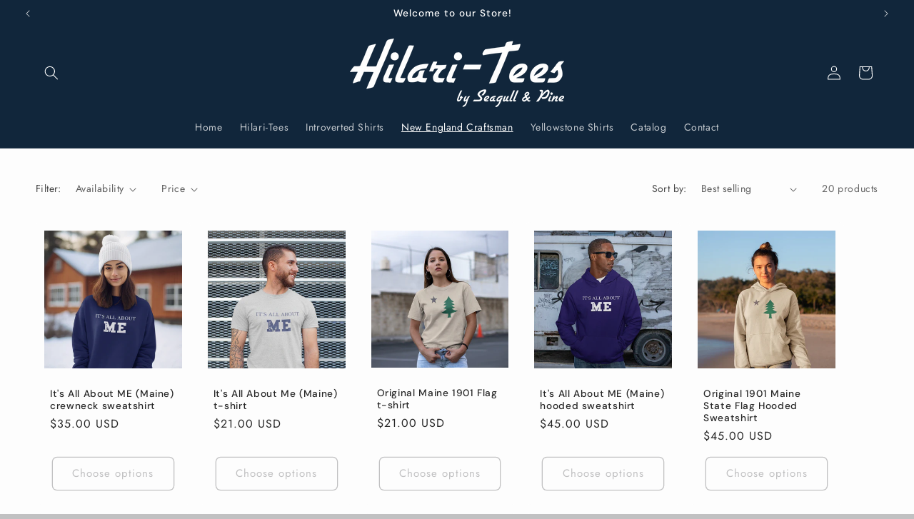

--- FILE ---
content_type: text/html; charset=utf-8
request_url: https://www.hilari-tees.com/collections/new-england-craftsman
body_size: 33481
content:
<!doctype html>
<html class="js" lang="en">
  <head>
    <meta charset="utf-8">
    <meta http-equiv="X-UA-Compatible" content="IE=edge">
    <meta name="viewport" content="width=device-width,initial-scale=1">
    <meta name="theme-color" content="">
    <link rel="canonical" href="https://www.hilari-tees.com/collections/new-england-craftsman"><link rel="preconnect" href="https://fonts.shopifycdn.com" crossorigin><title>
      New England Craftsman
 &ndash; Hilari-Tees</title>

    

    

<meta property="og:site_name" content="Hilari-Tees">
<meta property="og:url" content="https://www.hilari-tees.com/collections/new-england-craftsman">
<meta property="og:title" content="New England Craftsman">
<meta property="og:type" content="website">
<meta property="og:description" content="Hilari-Tees"><meta property="og:image" content="http://www.hilari-tees.com/cdn/shop/collections/NEC_Banner.png?v=1748357515">
  <meta property="og:image:secure_url" content="https://www.hilari-tees.com/cdn/shop/collections/NEC_Banner.png?v=1748357515">
  <meta property="og:image:width" content="2000">
  <meta property="og:image:height" content="2000"><meta name="twitter:card" content="summary_large_image">
<meta name="twitter:title" content="New England Craftsman">
<meta name="twitter:description" content="Hilari-Tees">


    <script src="//www.hilari-tees.com/cdn/shop/t/2/assets/constants.js?v=132983761750457495441733920254" defer="defer"></script>
    <script src="//www.hilari-tees.com/cdn/shop/t/2/assets/pubsub.js?v=158357773527763999511733920256" defer="defer"></script>
    <script src="//www.hilari-tees.com/cdn/shop/t/2/assets/global.js?v=152862011079830610291733920255" defer="defer"></script>
    <script src="//www.hilari-tees.com/cdn/shop/t/2/assets/details-disclosure.js?v=13653116266235556501733920255" defer="defer"></script>
    <script src="//www.hilari-tees.com/cdn/shop/t/2/assets/details-modal.js?v=25581673532751508451733920255" defer="defer"></script>
    <script src="//www.hilari-tees.com/cdn/shop/t/2/assets/search-form.js?v=133129549252120666541733920257" defer="defer"></script><script>window.performance && window.performance.mark && window.performance.mark('shopify.content_for_header.start');</script><meta id="shopify-digital-wallet" name="shopify-digital-wallet" content="/72379498718/digital_wallets/dialog">
<meta name="shopify-checkout-api-token" content="cd55c85db70beb3d13398046cdaaddd2">
<link rel="alternate" type="application/atom+xml" title="Feed" href="/collections/new-england-craftsman.atom" />
<link rel="alternate" type="application/json+oembed" href="https://www.hilari-tees.com/collections/new-england-craftsman.oembed">
<script async="async" src="/checkouts/internal/preloads.js?locale=en-US"></script>
<link rel="preconnect" href="https://shop.app" crossorigin="anonymous">
<script async="async" src="https://shop.app/checkouts/internal/preloads.js?locale=en-US&shop_id=72379498718" crossorigin="anonymous"></script>
<script id="apple-pay-shop-capabilities" type="application/json">{"shopId":72379498718,"countryCode":"US","currencyCode":"USD","merchantCapabilities":["supports3DS"],"merchantId":"gid:\/\/shopify\/Shop\/72379498718","merchantName":"Hilari-Tees","requiredBillingContactFields":["postalAddress","email"],"requiredShippingContactFields":["postalAddress","email"],"shippingType":"shipping","supportedNetworks":["visa","masterCard","amex","discover","elo","jcb"],"total":{"type":"pending","label":"Hilari-Tees","amount":"1.00"},"shopifyPaymentsEnabled":true,"supportsSubscriptions":true}</script>
<script id="shopify-features" type="application/json">{"accessToken":"cd55c85db70beb3d13398046cdaaddd2","betas":["rich-media-storefront-analytics"],"domain":"www.hilari-tees.com","predictiveSearch":true,"shopId":72379498718,"locale":"en"}</script>
<script>var Shopify = Shopify || {};
Shopify.shop = "c6vk0q-b1.myshopify.com";
Shopify.locale = "en";
Shopify.currency = {"active":"USD","rate":"1.0"};
Shopify.country = "US";
Shopify.theme = {"name":"Hilari-Tees","id":145567187166,"schema_name":"Trade","schema_version":"15.2.0","theme_store_id":2699,"role":"main"};
Shopify.theme.handle = "null";
Shopify.theme.style = {"id":null,"handle":null};
Shopify.cdnHost = "www.hilari-tees.com/cdn";
Shopify.routes = Shopify.routes || {};
Shopify.routes.root = "/";</script>
<script type="module">!function(o){(o.Shopify=o.Shopify||{}).modules=!0}(window);</script>
<script>!function(o){function n(){var o=[];function n(){o.push(Array.prototype.slice.apply(arguments))}return n.q=o,n}var t=o.Shopify=o.Shopify||{};t.loadFeatures=n(),t.autoloadFeatures=n()}(window);</script>
<script>
  window.ShopifyPay = window.ShopifyPay || {};
  window.ShopifyPay.apiHost = "shop.app\/pay";
  window.ShopifyPay.redirectState = null;
</script>
<script id="shop-js-analytics" type="application/json">{"pageType":"collection"}</script>
<script defer="defer" async type="module" src="//www.hilari-tees.com/cdn/shopifycloud/shop-js/modules/v2/client.init-shop-cart-sync_WVOgQShq.en.esm.js"></script>
<script defer="defer" async type="module" src="//www.hilari-tees.com/cdn/shopifycloud/shop-js/modules/v2/chunk.common_C_13GLB1.esm.js"></script>
<script defer="defer" async type="module" src="//www.hilari-tees.com/cdn/shopifycloud/shop-js/modules/v2/chunk.modal_CLfMGd0m.esm.js"></script>
<script type="module">
  await import("//www.hilari-tees.com/cdn/shopifycloud/shop-js/modules/v2/client.init-shop-cart-sync_WVOgQShq.en.esm.js");
await import("//www.hilari-tees.com/cdn/shopifycloud/shop-js/modules/v2/chunk.common_C_13GLB1.esm.js");
await import("//www.hilari-tees.com/cdn/shopifycloud/shop-js/modules/v2/chunk.modal_CLfMGd0m.esm.js");

  window.Shopify.SignInWithShop?.initShopCartSync?.({"fedCMEnabled":true,"windoidEnabled":true});

</script>
<script>
  window.Shopify = window.Shopify || {};
  if (!window.Shopify.featureAssets) window.Shopify.featureAssets = {};
  window.Shopify.featureAssets['shop-js'] = {"shop-cart-sync":["modules/v2/client.shop-cart-sync_DuR37GeY.en.esm.js","modules/v2/chunk.common_C_13GLB1.esm.js","modules/v2/chunk.modal_CLfMGd0m.esm.js"],"init-fed-cm":["modules/v2/client.init-fed-cm_BucUoe6W.en.esm.js","modules/v2/chunk.common_C_13GLB1.esm.js","modules/v2/chunk.modal_CLfMGd0m.esm.js"],"shop-toast-manager":["modules/v2/client.shop-toast-manager_B0JfrpKj.en.esm.js","modules/v2/chunk.common_C_13GLB1.esm.js","modules/v2/chunk.modal_CLfMGd0m.esm.js"],"init-shop-cart-sync":["modules/v2/client.init-shop-cart-sync_WVOgQShq.en.esm.js","modules/v2/chunk.common_C_13GLB1.esm.js","modules/v2/chunk.modal_CLfMGd0m.esm.js"],"shop-button":["modules/v2/client.shop-button_B_U3bv27.en.esm.js","modules/v2/chunk.common_C_13GLB1.esm.js","modules/v2/chunk.modal_CLfMGd0m.esm.js"],"init-windoid":["modules/v2/client.init-windoid_DuP9q_di.en.esm.js","modules/v2/chunk.common_C_13GLB1.esm.js","modules/v2/chunk.modal_CLfMGd0m.esm.js"],"shop-cash-offers":["modules/v2/client.shop-cash-offers_BmULhtno.en.esm.js","modules/v2/chunk.common_C_13GLB1.esm.js","modules/v2/chunk.modal_CLfMGd0m.esm.js"],"pay-button":["modules/v2/client.pay-button_CrPSEbOK.en.esm.js","modules/v2/chunk.common_C_13GLB1.esm.js","modules/v2/chunk.modal_CLfMGd0m.esm.js"],"init-customer-accounts":["modules/v2/client.init-customer-accounts_jNk9cPYQ.en.esm.js","modules/v2/client.shop-login-button_DJ5ldayH.en.esm.js","modules/v2/chunk.common_C_13GLB1.esm.js","modules/v2/chunk.modal_CLfMGd0m.esm.js"],"avatar":["modules/v2/client.avatar_BTnouDA3.en.esm.js"],"checkout-modal":["modules/v2/client.checkout-modal_pBPyh9w8.en.esm.js","modules/v2/chunk.common_C_13GLB1.esm.js","modules/v2/chunk.modal_CLfMGd0m.esm.js"],"init-shop-for-new-customer-accounts":["modules/v2/client.init-shop-for-new-customer-accounts_BUoCy7a5.en.esm.js","modules/v2/client.shop-login-button_DJ5ldayH.en.esm.js","modules/v2/chunk.common_C_13GLB1.esm.js","modules/v2/chunk.modal_CLfMGd0m.esm.js"],"init-customer-accounts-sign-up":["modules/v2/client.init-customer-accounts-sign-up_CnczCz9H.en.esm.js","modules/v2/client.shop-login-button_DJ5ldayH.en.esm.js","modules/v2/chunk.common_C_13GLB1.esm.js","modules/v2/chunk.modal_CLfMGd0m.esm.js"],"init-shop-email-lookup-coordinator":["modules/v2/client.init-shop-email-lookup-coordinator_CzjY5t9o.en.esm.js","modules/v2/chunk.common_C_13GLB1.esm.js","modules/v2/chunk.modal_CLfMGd0m.esm.js"],"shop-follow-button":["modules/v2/client.shop-follow-button_CsYC63q7.en.esm.js","modules/v2/chunk.common_C_13GLB1.esm.js","modules/v2/chunk.modal_CLfMGd0m.esm.js"],"shop-login-button":["modules/v2/client.shop-login-button_DJ5ldayH.en.esm.js","modules/v2/chunk.common_C_13GLB1.esm.js","modules/v2/chunk.modal_CLfMGd0m.esm.js"],"shop-login":["modules/v2/client.shop-login_B9ccPdmx.en.esm.js","modules/v2/chunk.common_C_13GLB1.esm.js","modules/v2/chunk.modal_CLfMGd0m.esm.js"],"lead-capture":["modules/v2/client.lead-capture_D0K_KgYb.en.esm.js","modules/v2/chunk.common_C_13GLB1.esm.js","modules/v2/chunk.modal_CLfMGd0m.esm.js"],"payment-terms":["modules/v2/client.payment-terms_BWmiNN46.en.esm.js","modules/v2/chunk.common_C_13GLB1.esm.js","modules/v2/chunk.modal_CLfMGd0m.esm.js"]};
</script>
<script id="__st">var __st={"a":72379498718,"offset":-25200,"reqid":"0171fbae-d82a-4ca4-9b8d-aa12522bf1d7-1769694335","pageurl":"www.hilari-tees.com\/collections\/new-england-craftsman","u":"04002d02243c","p":"collection","rtyp":"collection","rid":439934386398};</script>
<script>window.ShopifyPaypalV4VisibilityTracking = true;</script>
<script id="captcha-bootstrap">!function(){'use strict';const t='contact',e='account',n='new_comment',o=[[t,t],['blogs',n],['comments',n],[t,'customer']],c=[[e,'customer_login'],[e,'guest_login'],[e,'recover_customer_password'],[e,'create_customer']],r=t=>t.map((([t,e])=>`form[action*='/${t}']:not([data-nocaptcha='true']) input[name='form_type'][value='${e}']`)).join(','),a=t=>()=>t?[...document.querySelectorAll(t)].map((t=>t.form)):[];function s(){const t=[...o],e=r(t);return a(e)}const i='password',u='form_key',d=['recaptcha-v3-token','g-recaptcha-response','h-captcha-response',i],f=()=>{try{return window.sessionStorage}catch{return}},m='__shopify_v',_=t=>t.elements[u];function p(t,e,n=!1){try{const o=window.sessionStorage,c=JSON.parse(o.getItem(e)),{data:r}=function(t){const{data:e,action:n}=t;return t[m]||n?{data:e,action:n}:{data:t,action:n}}(c);for(const[e,n]of Object.entries(r))t.elements[e]&&(t.elements[e].value=n);n&&o.removeItem(e)}catch(o){console.error('form repopulation failed',{error:o})}}const l='form_type',E='cptcha';function T(t){t.dataset[E]=!0}const w=window,h=w.document,L='Shopify',v='ce_forms',y='captcha';let A=!1;((t,e)=>{const n=(g='f06e6c50-85a8-45c8-87d0-21a2b65856fe',I='https://cdn.shopify.com/shopifycloud/storefront-forms-hcaptcha/ce_storefront_forms_captcha_hcaptcha.v1.5.2.iife.js',D={infoText:'Protected by hCaptcha',privacyText:'Privacy',termsText:'Terms'},(t,e,n)=>{const o=w[L][v],c=o.bindForm;if(c)return c(t,g,e,D).then(n);var r;o.q.push([[t,g,e,D],n]),r=I,A||(h.body.append(Object.assign(h.createElement('script'),{id:'captcha-provider',async:!0,src:r})),A=!0)});var g,I,D;w[L]=w[L]||{},w[L][v]=w[L][v]||{},w[L][v].q=[],w[L][y]=w[L][y]||{},w[L][y].protect=function(t,e){n(t,void 0,e),T(t)},Object.freeze(w[L][y]),function(t,e,n,w,h,L){const[v,y,A,g]=function(t,e,n){const i=e?o:[],u=t?c:[],d=[...i,...u],f=r(d),m=r(i),_=r(d.filter((([t,e])=>n.includes(e))));return[a(f),a(m),a(_),s()]}(w,h,L),I=t=>{const e=t.target;return e instanceof HTMLFormElement?e:e&&e.form},D=t=>v().includes(t);t.addEventListener('submit',(t=>{const e=I(t);if(!e)return;const n=D(e)&&!e.dataset.hcaptchaBound&&!e.dataset.recaptchaBound,o=_(e),c=g().includes(e)&&(!o||!o.value);(n||c)&&t.preventDefault(),c&&!n&&(function(t){try{if(!f())return;!function(t){const e=f();if(!e)return;const n=_(t);if(!n)return;const o=n.value;o&&e.removeItem(o)}(t);const e=Array.from(Array(32),(()=>Math.random().toString(36)[2])).join('');!function(t,e){_(t)||t.append(Object.assign(document.createElement('input'),{type:'hidden',name:u})),t.elements[u].value=e}(t,e),function(t,e){const n=f();if(!n)return;const o=[...t.querySelectorAll(`input[type='${i}']`)].map((({name:t})=>t)),c=[...d,...o],r={};for(const[a,s]of new FormData(t).entries())c.includes(a)||(r[a]=s);n.setItem(e,JSON.stringify({[m]:1,action:t.action,data:r}))}(t,e)}catch(e){console.error('failed to persist form',e)}}(e),e.submit())}));const S=(t,e)=>{t&&!t.dataset[E]&&(n(t,e.some((e=>e===t))),T(t))};for(const o of['focusin','change'])t.addEventListener(o,(t=>{const e=I(t);D(e)&&S(e,y())}));const B=e.get('form_key'),M=e.get(l),P=B&&M;t.addEventListener('DOMContentLoaded',(()=>{const t=y();if(P)for(const e of t)e.elements[l].value===M&&p(e,B);[...new Set([...A(),...v().filter((t=>'true'===t.dataset.shopifyCaptcha))])].forEach((e=>S(e,t)))}))}(h,new URLSearchParams(w.location.search),n,t,e,['guest_login'])})(!0,!0)}();</script>
<script integrity="sha256-4kQ18oKyAcykRKYeNunJcIwy7WH5gtpwJnB7kiuLZ1E=" data-source-attribution="shopify.loadfeatures" defer="defer" src="//www.hilari-tees.com/cdn/shopifycloud/storefront/assets/storefront/load_feature-a0a9edcb.js" crossorigin="anonymous"></script>
<script crossorigin="anonymous" defer="defer" src="//www.hilari-tees.com/cdn/shopifycloud/storefront/assets/shopify_pay/storefront-65b4c6d7.js?v=20250812"></script>
<script data-source-attribution="shopify.dynamic_checkout.dynamic.init">var Shopify=Shopify||{};Shopify.PaymentButton=Shopify.PaymentButton||{isStorefrontPortableWallets:!0,init:function(){window.Shopify.PaymentButton.init=function(){};var t=document.createElement("script");t.src="https://www.hilari-tees.com/cdn/shopifycloud/portable-wallets/latest/portable-wallets.en.js",t.type="module",document.head.appendChild(t)}};
</script>
<script data-source-attribution="shopify.dynamic_checkout.buyer_consent">
  function portableWalletsHideBuyerConsent(e){var t=document.getElementById("shopify-buyer-consent"),n=document.getElementById("shopify-subscription-policy-button");t&&n&&(t.classList.add("hidden"),t.setAttribute("aria-hidden","true"),n.removeEventListener("click",e))}function portableWalletsShowBuyerConsent(e){var t=document.getElementById("shopify-buyer-consent"),n=document.getElementById("shopify-subscription-policy-button");t&&n&&(t.classList.remove("hidden"),t.removeAttribute("aria-hidden"),n.addEventListener("click",e))}window.Shopify?.PaymentButton&&(window.Shopify.PaymentButton.hideBuyerConsent=portableWalletsHideBuyerConsent,window.Shopify.PaymentButton.showBuyerConsent=portableWalletsShowBuyerConsent);
</script>
<script data-source-attribution="shopify.dynamic_checkout.cart.bootstrap">document.addEventListener("DOMContentLoaded",(function(){function t(){return document.querySelector("shopify-accelerated-checkout-cart, shopify-accelerated-checkout")}if(t())Shopify.PaymentButton.init();else{new MutationObserver((function(e,n){t()&&(Shopify.PaymentButton.init(),n.disconnect())})).observe(document.body,{childList:!0,subtree:!0})}}));
</script>
<link id="shopify-accelerated-checkout-styles" rel="stylesheet" media="screen" href="https://www.hilari-tees.com/cdn/shopifycloud/portable-wallets/latest/accelerated-checkout-backwards-compat.css" crossorigin="anonymous">
<style id="shopify-accelerated-checkout-cart">
        #shopify-buyer-consent {
  margin-top: 1em;
  display: inline-block;
  width: 100%;
}

#shopify-buyer-consent.hidden {
  display: none;
}

#shopify-subscription-policy-button {
  background: none;
  border: none;
  padding: 0;
  text-decoration: underline;
  font-size: inherit;
  cursor: pointer;
}

#shopify-subscription-policy-button::before {
  box-shadow: none;
}

      </style>
<script id="sections-script" data-sections="header" defer="defer" src="//www.hilari-tees.com/cdn/shop/t/2/compiled_assets/scripts.js?v=97"></script>
<script>window.performance && window.performance.mark && window.performance.mark('shopify.content_for_header.end');</script>


    <style data-shopify>
      @font-face {
  font-family: Jost;
  font-weight: 400;
  font-style: normal;
  font-display: swap;
  src: url("//www.hilari-tees.com/cdn/fonts/jost/jost_n4.d47a1b6347ce4a4c9f437608011273009d91f2b7.woff2") format("woff2"),
       url("//www.hilari-tees.com/cdn/fonts/jost/jost_n4.791c46290e672b3f85c3d1c651ef2efa3819eadd.woff") format("woff");
}

      @font-face {
  font-family: Jost;
  font-weight: 700;
  font-style: normal;
  font-display: swap;
  src: url("//www.hilari-tees.com/cdn/fonts/jost/jost_n7.921dc18c13fa0b0c94c5e2517ffe06139c3615a3.woff2") format("woff2"),
       url("//www.hilari-tees.com/cdn/fonts/jost/jost_n7.cbfc16c98c1e195f46c536e775e4e959c5f2f22b.woff") format("woff");
}

      @font-face {
  font-family: Jost;
  font-weight: 400;
  font-style: italic;
  font-display: swap;
  src: url("//www.hilari-tees.com/cdn/fonts/jost/jost_i4.b690098389649750ada222b9763d55796c5283a5.woff2") format("woff2"),
       url("//www.hilari-tees.com/cdn/fonts/jost/jost_i4.fd766415a47e50b9e391ae7ec04e2ae25e7e28b0.woff") format("woff");
}

      @font-face {
  font-family: Jost;
  font-weight: 700;
  font-style: italic;
  font-display: swap;
  src: url("//www.hilari-tees.com/cdn/fonts/jost/jost_i7.d8201b854e41e19d7ed9b1a31fe4fe71deea6d3f.woff2") format("woff2"),
       url("//www.hilari-tees.com/cdn/fonts/jost/jost_i7.eae515c34e26b6c853efddc3fc0c552e0de63757.woff") format("woff");
}

      @font-face {
  font-family: "DM Sans";
  font-weight: 500;
  font-style: normal;
  font-display: swap;
  src: url("//www.hilari-tees.com/cdn/fonts/dm_sans/dmsans_n5.8a0f1984c77eb7186ceb87c4da2173ff65eb012e.woff2") format("woff2"),
       url("//www.hilari-tees.com/cdn/fonts/dm_sans/dmsans_n5.9ad2e755a89e15b3d6c53259daad5fc9609888e6.woff") format("woff");
}


      
        :root,
        .color-scheme-1 {
          --color-background: 193,193,194;
        
          --gradient-background: #c1c1c2;
        

        

        --color-foreground: 43,44,45;
        --color-background-contrast: 129,129,131;
        --color-shadow: 0,17,40;
        --color-button: 183,172,162;
        --color-button-text: 38,38,38;
        --color-secondary-button: 193,193,194;
        --color-secondary-button-text: 0,17,40;
        --color-link: 0,17,40;
        --color-badge-foreground: 43,44,45;
        --color-badge-background: 193,193,194;
        --color-badge-border: 43,44,45;
        --payment-terms-background-color: rgb(193 193 194);
      }
      
        
        .color-scheme-2 {
          --color-background: 253,253,253;
        
          --gradient-background: #fdfdfd;
        

        

        --color-foreground: 38,38,38;
        --color-background-contrast: 189,189,189;
        --color-shadow: 0,17,40;
        --color-button: 193,193,194;
        --color-button-text: 255,255,255;
        --color-secondary-button: 253,253,253;
        --color-secondary-button-text: 193,193,194;
        --color-link: 193,193,194;
        --color-badge-foreground: 38,38,38;
        --color-badge-background: 253,253,253;
        --color-badge-border: 38,38,38;
        --payment-terms-background-color: rgb(253 253 253);
      }
      
        
        .color-scheme-3 {
          --color-background: 194,183,172;
        
          --gradient-background: #c2b7ac;
        

        

        --color-foreground: 38,38,38;
        --color-background-contrast: 137,119,101;
        --color-shadow: 0,17,40;
        --color-button: 253,253,253;
        --color-button-text: 38,38,38;
        --color-secondary-button: 194,183,172;
        --color-secondary-button-text: 84,72,60;
        --color-link: 84,72,60;
        --color-badge-foreground: 38,38,38;
        --color-badge-background: 194,183,172;
        --color-badge-border: 38,38,38;
        --payment-terms-background-color: rgb(194 183 172);
      }
      
        
        .color-scheme-4 {
          --color-background: 17,38,59;
        
          --gradient-background: #11263b;
        

        

        --color-foreground: 255,255,255;
        --color-background-contrast: 23,51,79;
        --color-shadow: 0,17,40;
        --color-button: 255,255,255;
        --color-button-text: 0,17,40;
        --color-secondary-button: 17,38,59;
        --color-secondary-button-text: 255,255,255;
        --color-link: 255,255,255;
        --color-badge-foreground: 255,255,255;
        --color-badge-background: 17,38,59;
        --color-badge-border: 255,255,255;
        --payment-terms-background-color: rgb(17 38 59);
      }
      
        
        .color-scheme-5 {
          --color-background: 50,56,65;
        
          --gradient-background: #323841;
        

        

        --color-foreground: 255,255,255;
        --color-background-contrast: 61,68,79;
        --color-shadow: 0,17,40;
        --color-button: 183,172,162;
        --color-button-text: 38,38,38;
        --color-secondary-button: 50,56,65;
        --color-secondary-button-text: 255,255,255;
        --color-link: 255,255,255;
        --color-badge-foreground: 255,255,255;
        --color-badge-background: 50,56,65;
        --color-badge-border: 255,255,255;
        --payment-terms-background-color: rgb(50 56 65);
      }
      

      body, .color-scheme-1, .color-scheme-2, .color-scheme-3, .color-scheme-4, .color-scheme-5 {
        color: rgba(var(--color-foreground), 0.75);
        background-color: rgb(var(--color-background));
      }

      :root {
        --font-body-family: Jost, sans-serif;
        --font-body-style: normal;
        --font-body-weight: 400;
        --font-body-weight-bold: 700;

        --font-heading-family: "DM Sans", sans-serif;
        --font-heading-style: normal;
        --font-heading-weight: 500;

        --font-body-scale: 1.0;
        --font-heading-scale: 1.05;

        --media-padding: px;
        --media-border-opacity: 0.05;
        --media-border-width: 1px;
        --media-radius: 8px;
        --media-shadow-opacity: 0.0;
        --media-shadow-horizontal-offset: 0px;
        --media-shadow-vertical-offset: 4px;
        --media-shadow-blur-radius: 5px;
        --media-shadow-visible: 0;

        --page-width: 160rem;
        --page-width-margin: 0rem;

        --product-card-image-padding: 1.2rem;
        --product-card-corner-radius: 0.8rem;
        --product-card-text-alignment: left;
        --product-card-border-width: 0.0rem;
        --product-card-border-opacity: 0.1;
        --product-card-shadow-opacity: 0.0;
        --product-card-shadow-visible: 0;
        --product-card-shadow-horizontal-offset: 0.0rem;
        --product-card-shadow-vertical-offset: 0.4rem;
        --product-card-shadow-blur-radius: 0.5rem;

        --collection-card-image-padding: 1.8rem;
        --collection-card-corner-radius: 0.8rem;
        --collection-card-text-alignment: left;
        --collection-card-border-width: 0.0rem;
        --collection-card-border-opacity: 0.1;
        --collection-card-shadow-opacity: 0.0;
        --collection-card-shadow-visible: 0;
        --collection-card-shadow-horizontal-offset: 0.0rem;
        --collection-card-shadow-vertical-offset: 0.4rem;
        --collection-card-shadow-blur-radius: 0.5rem;

        --blog-card-image-padding: 0.0rem;
        --blog-card-corner-radius: 0.8rem;
        --blog-card-text-alignment: left;
        --blog-card-border-width: 0.0rem;
        --blog-card-border-opacity: 0.1;
        --blog-card-shadow-opacity: 0.0;
        --blog-card-shadow-visible: 0;
        --blog-card-shadow-horizontal-offset: 0.0rem;
        --blog-card-shadow-vertical-offset: 0.4rem;
        --blog-card-shadow-blur-radius: 0.5rem;

        --badge-corner-radius: 4.0rem;

        --popup-border-width: 1px;
        --popup-border-opacity: 0.1;
        --popup-corner-radius: 8px;
        --popup-shadow-opacity: 0.05;
        --popup-shadow-horizontal-offset: 0px;
        --popup-shadow-vertical-offset: 4px;
        --popup-shadow-blur-radius: 5px;

        --drawer-border-width: 1px;
        --drawer-border-opacity: 0.1;
        --drawer-shadow-opacity: 0.0;
        --drawer-shadow-horizontal-offset: 0px;
        --drawer-shadow-vertical-offset: 4px;
        --drawer-shadow-blur-radius: 5px;

        --spacing-sections-desktop: 0px;
        --spacing-sections-mobile: 0px;

        --grid-desktop-vertical-spacing: 12px;
        --grid-desktop-horizontal-spacing: 12px;
        --grid-mobile-vertical-spacing: 6px;
        --grid-mobile-horizontal-spacing: 6px;

        --text-boxes-border-opacity: 0.1;
        --text-boxes-border-width: 0px;
        --text-boxes-radius: 8px;
        --text-boxes-shadow-opacity: 0.0;
        --text-boxes-shadow-visible: 0;
        --text-boxes-shadow-horizontal-offset: 0px;
        --text-boxes-shadow-vertical-offset: 4px;
        --text-boxes-shadow-blur-radius: 5px;

        --buttons-radius: 6px;
        --buttons-radius-outset: 7px;
        --buttons-border-width: 1px;
        --buttons-border-opacity: 1.0;
        --buttons-shadow-opacity: 0.0;
        --buttons-shadow-visible: 0;
        --buttons-shadow-horizontal-offset: 0px;
        --buttons-shadow-vertical-offset: 4px;
        --buttons-shadow-blur-radius: 5px;
        --buttons-border-offset: 0.3px;

        --inputs-radius: 6px;
        --inputs-border-width: 1px;
        --inputs-border-opacity: 0.55;
        --inputs-shadow-opacity: 0.0;
        --inputs-shadow-horizontal-offset: 0px;
        --inputs-margin-offset: 0px;
        --inputs-shadow-vertical-offset: 4px;
        --inputs-shadow-blur-radius: 5px;
        --inputs-radius-outset: 7px;

        --variant-pills-radius: 40px;
        --variant-pills-border-width: 1px;
        --variant-pills-border-opacity: 0.55;
        --variant-pills-shadow-opacity: 0.0;
        --variant-pills-shadow-horizontal-offset: 0px;
        --variant-pills-shadow-vertical-offset: 4px;
        --variant-pills-shadow-blur-radius: 5px;
      }

      *,
      *::before,
      *::after {
        box-sizing: inherit;
      }

      html {
        box-sizing: border-box;
        font-size: calc(var(--font-body-scale) * 62.5%);
        height: 100%;
      }

      body {
        display: grid;
        grid-template-rows: auto auto 1fr auto;
        grid-template-columns: 100%;
        min-height: 100%;
        margin: 0;
        font-size: 1.5rem;
        letter-spacing: 0.06rem;
        line-height: calc(1 + 0.8 / var(--font-body-scale));
        font-family: var(--font-body-family);
        font-style: var(--font-body-style);
        font-weight: var(--font-body-weight);
      }

      @media screen and (min-width: 750px) {
        body {
          font-size: 1.6rem;
        }
      }
    </style>

    <link href="//www.hilari-tees.com/cdn/shop/t/2/assets/base.css?v=159841507637079171801733920254" rel="stylesheet" type="text/css" media="all" />
    <link rel="stylesheet" href="//www.hilari-tees.com/cdn/shop/t/2/assets/component-cart-items.css?v=123238115697927560811733920254" media="print" onload="this.media='all'">
      <link rel="preload" as="font" href="//www.hilari-tees.com/cdn/fonts/jost/jost_n4.d47a1b6347ce4a4c9f437608011273009d91f2b7.woff2" type="font/woff2" crossorigin>
      

      <link rel="preload" as="font" href="//www.hilari-tees.com/cdn/fonts/dm_sans/dmsans_n5.8a0f1984c77eb7186ceb87c4da2173ff65eb012e.woff2" type="font/woff2" crossorigin>
      
<link
        rel="stylesheet"
        href="//www.hilari-tees.com/cdn/shop/t/2/assets/component-predictive-search.css?v=118923337488134913561733920254"
        media="print"
        onload="this.media='all'"
      ><script>
      if (Shopify.designMode) {
        document.documentElement.classList.add('shopify-design-mode');
      }
    </script>
  <link href="https://monorail-edge.shopifysvc.com" rel="dns-prefetch">
<script>(function(){if ("sendBeacon" in navigator && "performance" in window) {try {var session_token_from_headers = performance.getEntriesByType('navigation')[0].serverTiming.find(x => x.name == '_s').description;} catch {var session_token_from_headers = undefined;}var session_cookie_matches = document.cookie.match(/_shopify_s=([^;]*)/);var session_token_from_cookie = session_cookie_matches && session_cookie_matches.length === 2 ? session_cookie_matches[1] : "";var session_token = session_token_from_headers || session_token_from_cookie || "";function handle_abandonment_event(e) {var entries = performance.getEntries().filter(function(entry) {return /monorail-edge.shopifysvc.com/.test(entry.name);});if (!window.abandonment_tracked && entries.length === 0) {window.abandonment_tracked = true;var currentMs = Date.now();var navigation_start = performance.timing.navigationStart;var payload = {shop_id: 72379498718,url: window.location.href,navigation_start,duration: currentMs - navigation_start,session_token,page_type: "collection"};window.navigator.sendBeacon("https://monorail-edge.shopifysvc.com/v1/produce", JSON.stringify({schema_id: "online_store_buyer_site_abandonment/1.1",payload: payload,metadata: {event_created_at_ms: currentMs,event_sent_at_ms: currentMs}}));}}window.addEventListener('pagehide', handle_abandonment_event);}}());</script>
<script id="web-pixels-manager-setup">(function e(e,d,r,n,o){if(void 0===o&&(o={}),!Boolean(null===(a=null===(i=window.Shopify)||void 0===i?void 0:i.analytics)||void 0===a?void 0:a.replayQueue)){var i,a;window.Shopify=window.Shopify||{};var t=window.Shopify;t.analytics=t.analytics||{};var s=t.analytics;s.replayQueue=[],s.publish=function(e,d,r){return s.replayQueue.push([e,d,r]),!0};try{self.performance.mark("wpm:start")}catch(e){}var l=function(){var e={modern:/Edge?\/(1{2}[4-9]|1[2-9]\d|[2-9]\d{2}|\d{4,})\.\d+(\.\d+|)|Firefox\/(1{2}[4-9]|1[2-9]\d|[2-9]\d{2}|\d{4,})\.\d+(\.\d+|)|Chrom(ium|e)\/(9{2}|\d{3,})\.\d+(\.\d+|)|(Maci|X1{2}).+ Version\/(15\.\d+|(1[6-9]|[2-9]\d|\d{3,})\.\d+)([,.]\d+|)( \(\w+\)|)( Mobile\/\w+|) Safari\/|Chrome.+OPR\/(9{2}|\d{3,})\.\d+\.\d+|(CPU[ +]OS|iPhone[ +]OS|CPU[ +]iPhone|CPU IPhone OS|CPU iPad OS)[ +]+(15[._]\d+|(1[6-9]|[2-9]\d|\d{3,})[._]\d+)([._]\d+|)|Android:?[ /-](13[3-9]|1[4-9]\d|[2-9]\d{2}|\d{4,})(\.\d+|)(\.\d+|)|Android.+Firefox\/(13[5-9]|1[4-9]\d|[2-9]\d{2}|\d{4,})\.\d+(\.\d+|)|Android.+Chrom(ium|e)\/(13[3-9]|1[4-9]\d|[2-9]\d{2}|\d{4,})\.\d+(\.\d+|)|SamsungBrowser\/([2-9]\d|\d{3,})\.\d+/,legacy:/Edge?\/(1[6-9]|[2-9]\d|\d{3,})\.\d+(\.\d+|)|Firefox\/(5[4-9]|[6-9]\d|\d{3,})\.\d+(\.\d+|)|Chrom(ium|e)\/(5[1-9]|[6-9]\d|\d{3,})\.\d+(\.\d+|)([\d.]+$|.*Safari\/(?![\d.]+ Edge\/[\d.]+$))|(Maci|X1{2}).+ Version\/(10\.\d+|(1[1-9]|[2-9]\d|\d{3,})\.\d+)([,.]\d+|)( \(\w+\)|)( Mobile\/\w+|) Safari\/|Chrome.+OPR\/(3[89]|[4-9]\d|\d{3,})\.\d+\.\d+|(CPU[ +]OS|iPhone[ +]OS|CPU[ +]iPhone|CPU IPhone OS|CPU iPad OS)[ +]+(10[._]\d+|(1[1-9]|[2-9]\d|\d{3,})[._]\d+)([._]\d+|)|Android:?[ /-](13[3-9]|1[4-9]\d|[2-9]\d{2}|\d{4,})(\.\d+|)(\.\d+|)|Mobile Safari.+OPR\/([89]\d|\d{3,})\.\d+\.\d+|Android.+Firefox\/(13[5-9]|1[4-9]\d|[2-9]\d{2}|\d{4,})\.\d+(\.\d+|)|Android.+Chrom(ium|e)\/(13[3-9]|1[4-9]\d|[2-9]\d{2}|\d{4,})\.\d+(\.\d+|)|Android.+(UC? ?Browser|UCWEB|U3)[ /]?(15\.([5-9]|\d{2,})|(1[6-9]|[2-9]\d|\d{3,})\.\d+)\.\d+|SamsungBrowser\/(5\.\d+|([6-9]|\d{2,})\.\d+)|Android.+MQ{2}Browser\/(14(\.(9|\d{2,})|)|(1[5-9]|[2-9]\d|\d{3,})(\.\d+|))(\.\d+|)|K[Aa][Ii]OS\/(3\.\d+|([4-9]|\d{2,})\.\d+)(\.\d+|)/},d=e.modern,r=e.legacy,n=navigator.userAgent;return n.match(d)?"modern":n.match(r)?"legacy":"unknown"}(),u="modern"===l?"modern":"legacy",c=(null!=n?n:{modern:"",legacy:""})[u],f=function(e){return[e.baseUrl,"/wpm","/b",e.hashVersion,"modern"===e.buildTarget?"m":"l",".js"].join("")}({baseUrl:d,hashVersion:r,buildTarget:u}),m=function(e){var d=e.version,r=e.bundleTarget,n=e.surface,o=e.pageUrl,i=e.monorailEndpoint;return{emit:function(e){var a=e.status,t=e.errorMsg,s=(new Date).getTime(),l=JSON.stringify({metadata:{event_sent_at_ms:s},events:[{schema_id:"web_pixels_manager_load/3.1",payload:{version:d,bundle_target:r,page_url:o,status:a,surface:n,error_msg:t},metadata:{event_created_at_ms:s}}]});if(!i)return console&&console.warn&&console.warn("[Web Pixels Manager] No Monorail endpoint provided, skipping logging."),!1;try{return self.navigator.sendBeacon.bind(self.navigator)(i,l)}catch(e){}var u=new XMLHttpRequest;try{return u.open("POST",i,!0),u.setRequestHeader("Content-Type","text/plain"),u.send(l),!0}catch(e){return console&&console.warn&&console.warn("[Web Pixels Manager] Got an unhandled error while logging to Monorail."),!1}}}}({version:r,bundleTarget:l,surface:e.surface,pageUrl:self.location.href,monorailEndpoint:e.monorailEndpoint});try{o.browserTarget=l,function(e){var d=e.src,r=e.async,n=void 0===r||r,o=e.onload,i=e.onerror,a=e.sri,t=e.scriptDataAttributes,s=void 0===t?{}:t,l=document.createElement("script"),u=document.querySelector("head"),c=document.querySelector("body");if(l.async=n,l.src=d,a&&(l.integrity=a,l.crossOrigin="anonymous"),s)for(var f in s)if(Object.prototype.hasOwnProperty.call(s,f))try{l.dataset[f]=s[f]}catch(e){}if(o&&l.addEventListener("load",o),i&&l.addEventListener("error",i),u)u.appendChild(l);else{if(!c)throw new Error("Did not find a head or body element to append the script");c.appendChild(l)}}({src:f,async:!0,onload:function(){if(!function(){var e,d;return Boolean(null===(d=null===(e=window.Shopify)||void 0===e?void 0:e.analytics)||void 0===d?void 0:d.initialized)}()){var d=window.webPixelsManager.init(e)||void 0;if(d){var r=window.Shopify.analytics;r.replayQueue.forEach((function(e){var r=e[0],n=e[1],o=e[2];d.publishCustomEvent(r,n,o)})),r.replayQueue=[],r.publish=d.publishCustomEvent,r.visitor=d.visitor,r.initialized=!0}}},onerror:function(){return m.emit({status:"failed",errorMsg:"".concat(f," has failed to load")})},sri:function(e){var d=/^sha384-[A-Za-z0-9+/=]+$/;return"string"==typeof e&&d.test(e)}(c)?c:"",scriptDataAttributes:o}),m.emit({status:"loading"})}catch(e){m.emit({status:"failed",errorMsg:(null==e?void 0:e.message)||"Unknown error"})}}})({shopId: 72379498718,storefrontBaseUrl: "https://www.hilari-tees.com",extensionsBaseUrl: "https://extensions.shopifycdn.com/cdn/shopifycloud/web-pixels-manager",monorailEndpoint: "https://monorail-edge.shopifysvc.com/unstable/produce_batch",surface: "storefront-renderer",enabledBetaFlags: ["2dca8a86"],webPixelsConfigList: [{"id":"shopify-app-pixel","configuration":"{}","eventPayloadVersion":"v1","runtimeContext":"STRICT","scriptVersion":"0450","apiClientId":"shopify-pixel","type":"APP","privacyPurposes":["ANALYTICS","MARKETING"]},{"id":"shopify-custom-pixel","eventPayloadVersion":"v1","runtimeContext":"LAX","scriptVersion":"0450","apiClientId":"shopify-pixel","type":"CUSTOM","privacyPurposes":["ANALYTICS","MARKETING"]}],isMerchantRequest: false,initData: {"shop":{"name":"Hilari-Tees","paymentSettings":{"currencyCode":"USD"},"myshopifyDomain":"c6vk0q-b1.myshopify.com","countryCode":"US","storefrontUrl":"https:\/\/www.hilari-tees.com"},"customer":null,"cart":null,"checkout":null,"productVariants":[],"purchasingCompany":null},},"https://www.hilari-tees.com/cdn","1d2a099fw23dfb22ep557258f5m7a2edbae",{"modern":"","legacy":""},{"shopId":"72379498718","storefrontBaseUrl":"https:\/\/www.hilari-tees.com","extensionBaseUrl":"https:\/\/extensions.shopifycdn.com\/cdn\/shopifycloud\/web-pixels-manager","surface":"storefront-renderer","enabledBetaFlags":"[\"2dca8a86\"]","isMerchantRequest":"false","hashVersion":"1d2a099fw23dfb22ep557258f5m7a2edbae","publish":"custom","events":"[[\"page_viewed\",{}],[\"collection_viewed\",{\"collection\":{\"id\":\"439934386398\",\"title\":\"New England Craftsman\",\"productVariants\":[{\"price\":{\"amount\":35.0,\"currencyCode\":\"USD\"},\"product\":{\"title\":\"It's All About ME (Maine) crewneck sweatshirt\",\"vendor\":\"NewEnglandCraftsman\",\"id\":\"8914722259166\",\"untranslatedTitle\":\"It's All About ME (Maine) crewneck sweatshirt\",\"url\":\"\/products\/its-all-about-me-maine-crewneck-sweatshirt-team-navy-blue\",\"type\":\"Apparel\"},\"id\":\"46704614211806\",\"image\":{\"src\":\"\/\/www.hilari-tees.com\/cdn\/shop\/files\/1_f22ed14c-d580-495c-b0c6-5afb8a4bf0dc.png?v=1747327760\"},\"sku\":\"1031\",\"title\":\"S\",\"untranslatedTitle\":\"S\"},{\"price\":{\"amount\":21.0,\"currencyCode\":\"USD\"},\"product\":{\"title\":\"It's All About Me (Maine) t-shirt\",\"vendor\":\"NewEnglandCraftsman\",\"id\":\"8914721636574\",\"untranslatedTitle\":\"It's All About Me (Maine) t-shirt\",\"url\":\"\/products\/its-all-about-me-maine-t-shirt\",\"type\":\"Apparel\"},\"id\":\"46704611557598\",\"image\":{\"src\":\"\/\/www.hilari-tees.com\/cdn\/shop\/files\/il_fullxfull.4266965076_hjq4.jpg?v=1747327634\"},\"sku\":\"2036\",\"title\":\"S\",\"untranslatedTitle\":\"S\"},{\"price\":{\"amount\":21.0,\"currencyCode\":\"USD\"},\"product\":{\"title\":\"Original Maine 1901 Flag t-shirt\",\"vendor\":\"NewEnglandCraftsman\",\"id\":\"8914721341662\",\"untranslatedTitle\":\"Original Maine 1901 Flag t-shirt\",\"url\":\"\/products\/original-maine-1901-flag-t-shirt\",\"type\":\"Apparel\"},\"id\":\"46704609525982\",\"image\":{\"src\":\"\/\/www.hilari-tees.com\/cdn\/shop\/files\/il_fullxfull.5218826967_3r8u.jpg?v=1747327600\"},\"sku\":\"2005\",\"title\":\"S\",\"untranslatedTitle\":\"S\"},{\"price\":{\"amount\":45.0,\"currencyCode\":\"USD\"},\"product\":{\"title\":\"It's All About ME (Maine) hooded sweatshirt\",\"vendor\":\"NewEnglandCraftsman\",\"id\":\"8914721407198\",\"untranslatedTitle\":\"It's All About ME (Maine) hooded sweatshirt\",\"url\":\"\/products\/its-all-about-me-maine-hooded-sweatshirt-team-navy-blue\",\"type\":\"Apparel\"},\"id\":\"46704609755358\",\"image\":{\"src\":\"\/\/www.hilari-tees.com\/cdn\/shop\/files\/il_fullxfull.5218827667_sqzo.jpg?v=1747327608\"},\"sku\":\"1006\",\"title\":\"S\",\"untranslatedTitle\":\"S\"},{\"price\":{\"amount\":45.0,\"currencyCode\":\"USD\"},\"product\":{\"title\":\"Original 1901 Maine State Flag Hooded Sweatshirt\",\"vendor\":\"NewEnglandCraftsman\",\"id\":\"8914721472734\",\"untranslatedTitle\":\"Original 1901 Maine State Flag Hooded Sweatshirt\",\"url\":\"\/products\/original-1901-maine-state-flag-hooded-sweatshirt\",\"type\":\"Apparel\"},\"id\":\"46704610541790\",\"image\":{\"src\":\"\/\/www.hilari-tees.com\/cdn\/shop\/files\/il_fullxfull.5170596488_6vdu.jpg?v=1747327616\"},\"sku\":\"1021\",\"title\":\"S\",\"untranslatedTitle\":\"S\"},{\"price\":{\"amount\":21.0,\"currencyCode\":\"USD\"},\"product\":{\"title\":\"Maine - the way life should be t-shirt\",\"vendor\":\"NewEnglandCraftsman\",\"id\":\"8914721505502\",\"untranslatedTitle\":\"Maine - the way life should be t-shirt\",\"url\":\"\/products\/maine-the-way-life-should-be-t-shirt\",\"type\":\"Apparel\"},\"id\":\"46704610738398\",\"image\":{\"src\":\"\/\/www.hilari-tees.com\/cdn\/shop\/files\/heathered-tee-mockup-of-a-man-at-a-clinic-m2685-r-el2.png?v=1747327627\"},\"sku\":\"2061\",\"title\":\"S\",\"untranslatedTitle\":\"S\"},{\"price\":{\"amount\":25.0,\"currencyCode\":\"USD\"},\"product\":{\"title\":\"Original 1901 Maine State Flag Long-Sleeve T-Shirt\",\"vendor\":\"NewEnglandCraftsman\",\"id\":\"8914721669342\",\"untranslatedTitle\":\"Original 1901 Maine State Flag Long-Sleeve T-Shirt\",\"url\":\"\/products\/original-1901-maine-state-flag-long-sleeve-t-shirt\",\"type\":\"Apparel\"},\"id\":\"46704611754206\",\"image\":{\"src\":\"\/\/www.hilari-tees.com\/cdn\/shop\/files\/il_fullxfull.5218830689_9p9x.jpg?v=1747327642\"},\"sku\":\"3006\",\"title\":\"S\",\"untranslatedTitle\":\"S\"},{\"price\":{\"amount\":21.0,\"currencyCode\":\"USD\"},\"product\":{\"title\":\"It's All About ME (Maine) t-shirt\",\"vendor\":\"NewEnglandCraftsman\",\"id\":\"8914721702110\",\"untranslatedTitle\":\"It's All About ME (Maine) t-shirt\",\"url\":\"\/products\/its-all-about-me-maine-short-sleeved-t-shirt-team-navy-blue\",\"type\":\"Apparel\"},\"id\":\"46704611918046\",\"image\":{\"src\":\"\/\/www.hilari-tees.com\/cdn\/shop\/files\/il_fullxfull.5170601384_2cxl.jpg?v=1747327651\"},\"sku\":\"2031\",\"title\":\"S\",\"untranslatedTitle\":\"S\"},{\"price\":{\"amount\":25.0,\"currencyCode\":\"USD\"},\"product\":{\"title\":\"It's All About ME (Maine) long-sleeved t-shirt\",\"vendor\":\"NewEnglandCraftsman\",\"id\":\"8914721734878\",\"untranslatedTitle\":\"It's All About ME (Maine) long-sleeved t-shirt\",\"url\":\"\/products\/its-all-about-me-maine-long-sleeved-t-shirt-team-navy\",\"type\":\"Apparel\"},\"id\":\"46704612081886\",\"image\":{\"src\":\"\/\/www.hilari-tees.com\/cdn\/shop\/files\/il_fullxfull.5218847059_4ro3.jpg?v=1747327657\"},\"sku\":\"3000\",\"title\":\"S\",\"untranslatedTitle\":\"S\"},{\"price\":{\"amount\":21.0,\"currencyCode\":\"USD\"},\"product\":{\"title\":\"Maine - the way life should be t-shirt\",\"vendor\":\"NewEnglandCraftsman\",\"id\":\"8914721800414\",\"untranslatedTitle\":\"Maine - the way life should be t-shirt\",\"url\":\"\/products\/maine-the-way-life-should-be-t-shirt-navy\",\"type\":\"Apparel\"},\"id\":\"46704612278494\",\"image\":{\"src\":\"\/\/www.hilari-tees.com\/cdn\/shop\/files\/Square.png?v=1747327666\"},\"sku\":\"2066\",\"title\":\"S\",\"untranslatedTitle\":\"S\"},{\"price\":{\"amount\":21.0,\"currencyCode\":\"USD\"},\"product\":{\"title\":\"Maine Mountains t-shirt\",\"vendor\":\"NewEnglandCraftsman\",\"id\":\"8914721865950\",\"untranslatedTitle\":\"Maine Mountains t-shirt\",\"url\":\"\/products\/green-mountain\",\"type\":\"Apparel\"},\"id\":\"46704612475102\",\"image\":{\"src\":\"\/\/www.hilari-tees.com\/cdn\/shop\/files\/4.png?v=1747327687\"},\"sku\":\"2011\",\"title\":\"S\",\"untranslatedTitle\":\"S\"},{\"price\":{\"amount\":45.0,\"currencyCode\":\"USD\"},\"product\":{\"title\":\"Maine Mountains - hooded sweatshirt\",\"vendor\":\"NewEnglandCraftsman\",\"id\":\"8914721898718\",\"untranslatedTitle\":\"Maine Mountains - hooded sweatshirt\",\"url\":\"\/products\/maine-mountains-hooded-sweatshirt\",\"type\":\"Apparel\"},\"id\":\"46704612671710\",\"image\":{\"src\":\"\/\/www.hilari-tees.com\/cdn\/shop\/files\/6_c7c4b3a2-92db-4ec5-932f-07f8da5846a1.png?v=1747327703\"},\"sku\":\"1026\",\"title\":\"Small\",\"untranslatedTitle\":\"Small\"},{\"price\":{\"amount\":25.0,\"currencyCode\":\"USD\"},\"product\":{\"title\":\"Maine Mountains - long sleeve t-shirt\",\"vendor\":\"NewEnglandCraftsman\",\"id\":\"8914721964254\",\"untranslatedTitle\":\"Maine Mountains - long sleeve t-shirt\",\"url\":\"\/products\/maine-mountains-long-sleeve\",\"type\":\"Apparel\"},\"id\":\"46704612933854\",\"image\":{\"src\":\"\/\/www.hilari-tees.com\/cdn\/shop\/files\/7.png?v=1747327718\"},\"sku\":\"3011\",\"title\":\"Small\",\"untranslatedTitle\":\"Small\"},{\"price\":{\"amount\":35.0,\"currencyCode\":\"USD\"},\"product\":{\"title\":\"Original 1901 Maine State Flag Crewneck Sweatshirt\",\"vendor\":\"NewEnglandCraftsman\",\"id\":\"8914722095326\",\"untranslatedTitle\":\"Original 1901 Maine State Flag Crewneck Sweatshirt\",\"url\":\"\/products\/original-1901-maine-state-flag-crewneck-sweatshirt\",\"type\":\"Apparel\"},\"id\":\"46704613294302\",\"image\":{\"src\":\"\/\/www.hilari-tees.com\/cdn\/shop\/files\/2_f860be15-bdcc-4cb3-bd70-96016f61be1d.png?v=1747327739\"},\"sku\":\"1036\",\"title\":\"S\",\"untranslatedTitle\":\"S\"},{\"price\":{\"amount\":35.0,\"currencyCode\":\"USD\"},\"product\":{\"title\":\"It's All About ME (Maine) crewneck sweatshirt\",\"vendor\":\"NewEnglandCraftsman\",\"id\":\"8914722324702\",\"untranslatedTitle\":\"It's All About ME (Maine) crewneck sweatshirt\",\"url\":\"\/products\/its-all-about-me-maine-crewneck-sweatshirt-heather-gray\",\"type\":\"Apparel\"},\"id\":\"46704614408414\",\"image\":{\"src\":\"\/\/www.hilari-tees.com\/cdn\/shop\/files\/2_35f1bae0-e0f9-40d4-a4b3-3badb867d05f.png?v=1747327771\"},\"sku\":\"1046\",\"title\":\"S\",\"untranslatedTitle\":\"S\"},{\"price\":{\"amount\":35.0,\"currencyCode\":\"USD\"},\"product\":{\"title\":\"Everybody Loves ME (Maine) crewneck sweatshirt\",\"vendor\":\"NewEnglandCraftsman\",\"id\":\"8914722390238\",\"untranslatedTitle\":\"Everybody Loves ME (Maine) crewneck sweatshirt\",\"url\":\"\/products\/everybody-loves-me-maine-crewneck-sweatshirt-heather-gray\",\"type\":\"Apparel\"},\"id\":\"46704614670558\",\"image\":{\"src\":\"\/\/www.hilari-tees.com\/cdn\/shop\/files\/2_270ecee7-450d-47ff-a8e0-477fb001f3e2.png?v=1747327779\"},\"sku\":\"1041\",\"title\":\"S\",\"untranslatedTitle\":\"S\"},{\"price\":{\"amount\":35.0,\"currencyCode\":\"USD\"},\"product\":{\"title\":\"Maine Mountains - Crewneck sweatshirt\",\"vendor\":\"NewEnglandCraftsman\",\"id\":\"8914722423006\",\"untranslatedTitle\":\"Maine Mountains - Crewneck sweatshirt\",\"url\":\"\/products\/maine-mountains-crewneck-sweatshirt\",\"type\":\"Apparel\"},\"id\":\"46704614834398\",\"image\":{\"src\":\"\/\/www.hilari-tees.com\/cdn\/shop\/files\/6_b4920005-9a48-4746-b653-081db3b8f012.png?v=1747327793\"},\"sku\":\"1051\",\"title\":\"S\",\"untranslatedTitle\":\"S\"},{\"price\":{\"amount\":21.0,\"currencyCode\":\"USD\"},\"product\":{\"title\":\"Everybody Loves Me (Maine) t-shirt\",\"vendor\":\"NewEnglandCraftsman\",\"id\":\"8914722554078\",\"untranslatedTitle\":\"Everybody Loves Me (Maine) t-shirt\",\"url\":\"\/products\/everybody-loves-me-maine-t-shirt\",\"type\":\"Apparel\"},\"id\":\"46704615620830\",\"image\":{\"src\":\"\/\/www.hilari-tees.com\/cdn\/shop\/files\/1_01ba720b-4c5f-45a8-86f6-f60d3c12d4ae.png?v=1747327808\"},\"sku\":\"2091\",\"title\":\"S\",\"untranslatedTitle\":\"S\"},{\"price\":{\"amount\":21.0,\"currencyCode\":\"USD\"},\"product\":{\"title\":\"Maine Retro t-shirt\",\"vendor\":\"NewEnglandCraftsman\",\"id\":\"8914722586846\",\"untranslatedTitle\":\"Maine Retro t-shirt\",\"url\":\"\/products\/maine-retro-short-sleeved-t-shirt\",\"type\":\"Apparel\"},\"id\":\"46704615784670\",\"image\":{\"src\":\"\/\/www.hilari-tees.com\/cdn\/shop\/files\/2_3923fd2f-b249-4c47-b8a4-780a792a3621.png?v=1747327818\"},\"sku\":\"2116\",\"title\":\"S\",\"untranslatedTitle\":\"S\"},{\"price\":{\"amount\":21.0,\"currencyCode\":\"USD\"},\"product\":{\"title\":\"Moody B#@ch (Moody Beach) t-shirt\",\"vendor\":\"NewEnglandCraftsman\",\"id\":\"8914722685150\",\"untranslatedTitle\":\"Moody B#@ch (Moody Beach) t-shirt\",\"url\":\"\/products\/moody-b-ch-moody-beach-short-sleeve-t-shirt\",\"type\":\"Apparel\"},\"id\":\"46704616210654\",\"image\":{\"src\":\"\/\/www.hilari-tees.com\/cdn\/shop\/files\/1_708e709a-39fd-4ad1-8d93-24c07540a745.png?v=1747327831\"},\"sku\":\"2121\",\"title\":\"S\",\"untranslatedTitle\":\"S\"}]}}]]"});</script><script>
  window.ShopifyAnalytics = window.ShopifyAnalytics || {};
  window.ShopifyAnalytics.meta = window.ShopifyAnalytics.meta || {};
  window.ShopifyAnalytics.meta.currency = 'USD';
  var meta = {"products":[{"id":8914722259166,"gid":"gid:\/\/shopify\/Product\/8914722259166","vendor":"NewEnglandCraftsman","type":"Apparel","handle":"its-all-about-me-maine-crewneck-sweatshirt-team-navy-blue","variants":[{"id":46704614211806,"price":3500,"name":"It's All About ME (Maine) crewneck sweatshirt - S","public_title":"S","sku":"1031"},{"id":46704614244574,"price":3500,"name":"It's All About ME (Maine) crewneck sweatshirt - M","public_title":"M","sku":"1032"},{"id":46704614277342,"price":3500,"name":"It's All About ME (Maine) crewneck sweatshirt - L","public_title":"L","sku":"1033"},{"id":46704614310110,"price":3500,"name":"It's All About ME (Maine) crewneck sweatshirt - XL","public_title":"XL","sku":"1034"},{"id":46704614342878,"price":3500,"name":"It's All About ME (Maine) crewneck sweatshirt - 2X","public_title":"2X","sku":"1035"}],"remote":false},{"id":8914721636574,"gid":"gid:\/\/shopify\/Product\/8914721636574","vendor":"NewEnglandCraftsman","type":"Apparel","handle":"its-all-about-me-maine-t-shirt","variants":[{"id":46704611557598,"price":2100,"name":"It's All About Me (Maine) t-shirt - S","public_title":"S","sku":"2036"},{"id":46704611590366,"price":2100,"name":"It's All About Me (Maine) t-shirt - M","public_title":"M","sku":"2037"},{"id":46704611623134,"price":2100,"name":"It's All About Me (Maine) t-shirt - L","public_title":"L","sku":"2038"},{"id":46704611655902,"price":2100,"name":"It's All About Me (Maine) t-shirt - XL","public_title":"XL","sku":"2039"},{"id":46704611688670,"price":2100,"name":"It's All About Me (Maine) t-shirt - 2X","public_title":"2X","sku":"2040"}],"remote":false},{"id":8914721341662,"gid":"gid:\/\/shopify\/Product\/8914721341662","vendor":"NewEnglandCraftsman","type":"Apparel","handle":"original-maine-1901-flag-t-shirt","variants":[{"id":46704609525982,"price":2100,"name":"Original Maine 1901 Flag t-shirt - S","public_title":"S","sku":"2005"},{"id":46704609558750,"price":2100,"name":"Original Maine 1901 Flag t-shirt - M","public_title":"M","sku":"2006"},{"id":46704609591518,"price":2100,"name":"Original Maine 1901 Flag t-shirt - L","public_title":"L","sku":"2007"},{"id":46704609624286,"price":2100,"name":"Original Maine 1901 Flag t-shirt - XL","public_title":"XL","sku":"2008"},{"id":46704609657054,"price":2100,"name":"Original Maine 1901 Flag t-shirt - 2X","public_title":"2X","sku":"2009"}],"remote":false},{"id":8914721407198,"gid":"gid:\/\/shopify\/Product\/8914721407198","vendor":"NewEnglandCraftsman","type":"Apparel","handle":"its-all-about-me-maine-hooded-sweatshirt-team-navy-blue","variants":[{"id":46704609755358,"price":4500,"name":"It's All About ME (Maine) hooded sweatshirt - S","public_title":"S","sku":"1006"},{"id":46704609788126,"price":4500,"name":"It's All About ME (Maine) hooded sweatshirt - M","public_title":"M","sku":"1007"},{"id":46704609820894,"price":4500,"name":"It's All About ME (Maine) hooded sweatshirt - L","public_title":"L","sku":"1008"},{"id":46704609853662,"price":4500,"name":"It's All About ME (Maine) hooded sweatshirt - XL","public_title":"XL","sku":"1009"},{"id":46704609886430,"price":4500,"name":"It's All About ME (Maine) hooded sweatshirt - 2X","public_title":"2X","sku":"1010"}],"remote":false},{"id":8914721472734,"gid":"gid:\/\/shopify\/Product\/8914721472734","vendor":"NewEnglandCraftsman","type":"Apparel","handle":"original-1901-maine-state-flag-hooded-sweatshirt","variants":[{"id":46704610541790,"price":4500,"name":"Original 1901 Maine State Flag Hooded Sweatshirt - S","public_title":"S","sku":"1021"},{"id":46704610574558,"price":4500,"name":"Original 1901 Maine State Flag Hooded Sweatshirt - M","public_title":"M","sku":"1022"},{"id":46704610607326,"price":4500,"name":"Original 1901 Maine State Flag Hooded Sweatshirt - L","public_title":"L","sku":"1023"},{"id":46704610640094,"price":4500,"name":"Original 1901 Maine State Flag Hooded Sweatshirt - XL","public_title":"XL","sku":"1024"},{"id":46704610672862,"price":4500,"name":"Original 1901 Maine State Flag Hooded Sweatshirt - 2X","public_title":"2X","sku":"1025"}],"remote":false},{"id":8914721505502,"gid":"gid:\/\/shopify\/Product\/8914721505502","vendor":"NewEnglandCraftsman","type":"Apparel","handle":"maine-the-way-life-should-be-t-shirt","variants":[{"id":46704610738398,"price":2100,"name":"Maine - the way life should be t-shirt - S","public_title":"S","sku":"2061"},{"id":46704610771166,"price":2100,"name":"Maine - the way life should be t-shirt - M","public_title":"M","sku":"2062"},{"id":46704610803934,"price":2100,"name":"Maine - the way life should be t-shirt - L","public_title":"L","sku":"2063"},{"id":46704610836702,"price":2100,"name":"Maine - the way life should be t-shirt - XL","public_title":"XL","sku":"2064"},{"id":46704610869470,"price":2100,"name":"Maine - the way life should be t-shirt - 2X","public_title":"2X","sku":"2065"}],"remote":false},{"id":8914721669342,"gid":"gid:\/\/shopify\/Product\/8914721669342","vendor":"NewEnglandCraftsman","type":"Apparel","handle":"original-1901-maine-state-flag-long-sleeve-t-shirt","variants":[{"id":46704611754206,"price":2500,"name":"Original 1901 Maine State Flag Long-Sleeve T-Shirt - S","public_title":"S","sku":"3006"},{"id":46704611786974,"price":2500,"name":"Original 1901 Maine State Flag Long-Sleeve T-Shirt - M","public_title":"M","sku":"3007"},{"id":46704611819742,"price":2500,"name":"Original 1901 Maine State Flag Long-Sleeve T-Shirt - L","public_title":"L","sku":"3008"},{"id":46704611852510,"price":2500,"name":"Original 1901 Maine State Flag Long-Sleeve T-Shirt - XL","public_title":"XL","sku":"3009"},{"id":46704611885278,"price":2500,"name":"Original 1901 Maine State Flag Long-Sleeve T-Shirt - 2X","public_title":"2X","sku":"3010"}],"remote":false},{"id":8914721702110,"gid":"gid:\/\/shopify\/Product\/8914721702110","vendor":"NewEnglandCraftsman","type":"Apparel","handle":"its-all-about-me-maine-short-sleeved-t-shirt-team-navy-blue","variants":[{"id":46704611918046,"price":2100,"name":"It's All About ME (Maine) t-shirt - S","public_title":"S","sku":"2031"},{"id":46704611950814,"price":2100,"name":"It's All About ME (Maine) t-shirt - M","public_title":"M","sku":"2032"},{"id":46704611983582,"price":2100,"name":"It's All About ME (Maine) t-shirt - L","public_title":"L","sku":"2033"},{"id":46704612016350,"price":2100,"name":"It's All About ME (Maine) t-shirt - XL","public_title":"XL","sku":"2034"},{"id":46704612049118,"price":2100,"name":"It's All About ME (Maine) t-shirt - 2X","public_title":"2X","sku":"2035"}],"remote":false},{"id":8914721734878,"gid":"gid:\/\/shopify\/Product\/8914721734878","vendor":"NewEnglandCraftsman","type":"Apparel","handle":"its-all-about-me-maine-long-sleeved-t-shirt-team-navy","variants":[{"id":46704612081886,"price":2500,"name":"It's All About ME (Maine) long-sleeved t-shirt - S","public_title":"S","sku":"3000"},{"id":46704612114654,"price":2500,"name":"It's All About ME (Maine) long-sleeved t-shirt - M","public_title":"M","sku":"3001"},{"id":46704612147422,"price":2500,"name":"It's All About ME (Maine) long-sleeved t-shirt - L","public_title":"L","sku":"3002"},{"id":46704612180190,"price":2500,"name":"It's All About ME (Maine) long-sleeved t-shirt - XL","public_title":"XL","sku":"3003"},{"id":46704612212958,"price":2500,"name":"It's All About ME (Maine) long-sleeved t-shirt - 2X","public_title":"2X","sku":"3005"}],"remote":false},{"id":8914721800414,"gid":"gid:\/\/shopify\/Product\/8914721800414","vendor":"NewEnglandCraftsman","type":"Apparel","handle":"maine-the-way-life-should-be-t-shirt-navy","variants":[{"id":46704612278494,"price":2100,"name":"Maine - the way life should be t-shirt - S","public_title":"S","sku":"2066"},{"id":46704612311262,"price":2100,"name":"Maine - the way life should be t-shirt - M","public_title":"M","sku":"2067"},{"id":46704612344030,"price":2100,"name":"Maine - the way life should be t-shirt - L","public_title":"L","sku":"2068"},{"id":46704612376798,"price":2100,"name":"Maine - the way life should be t-shirt - XL","public_title":"XL","sku":"2069"},{"id":46704612409566,"price":2100,"name":"Maine - the way life should be t-shirt - 2X","public_title":"2X","sku":"2070"}],"remote":false},{"id":8914721865950,"gid":"gid:\/\/shopify\/Product\/8914721865950","vendor":"NewEnglandCraftsman","type":"Apparel","handle":"green-mountain","variants":[{"id":46704612475102,"price":2100,"name":"Maine Mountains t-shirt - S","public_title":"S","sku":"2011"},{"id":46704612507870,"price":2100,"name":"Maine Mountains t-shirt - M","public_title":"M","sku":"2012"},{"id":46704612540638,"price":2100,"name":"Maine Mountains t-shirt - L","public_title":"L","sku":"2013"},{"id":46704612573406,"price":2100,"name":"Maine Mountains t-shirt - XL","public_title":"XL","sku":"2014"},{"id":46704612606174,"price":2100,"name":"Maine Mountains t-shirt - XXL","public_title":"XXL","sku":"2015"}],"remote":false},{"id":8914721898718,"gid":"gid:\/\/shopify\/Product\/8914721898718","vendor":"NewEnglandCraftsman","type":"Apparel","handle":"maine-mountains-hooded-sweatshirt","variants":[{"id":46704612671710,"price":4500,"name":"Maine Mountains - hooded sweatshirt - Small","public_title":"Small","sku":"1026"},{"id":46704612704478,"price":4500,"name":"Maine Mountains - hooded sweatshirt - Medium","public_title":"Medium","sku":"1027"},{"id":46704612737246,"price":4500,"name":"Maine Mountains - hooded sweatshirt - Large","public_title":"Large","sku":"1028"},{"id":46704612770014,"price":4500,"name":"Maine Mountains - hooded sweatshirt - XL","public_title":"XL","sku":"1029"},{"id":46704612802782,"price":4500,"name":"Maine Mountains - hooded sweatshirt - XXL","public_title":"XXL","sku":"1030"}],"remote":false},{"id":8914721964254,"gid":"gid:\/\/shopify\/Product\/8914721964254","vendor":"NewEnglandCraftsman","type":"Apparel","handle":"maine-mountains-long-sleeve","variants":[{"id":46704612933854,"price":2500,"name":"Maine Mountains - long sleeve t-shirt - Small","public_title":"Small","sku":"3011"},{"id":46704612966622,"price":2500,"name":"Maine Mountains - long sleeve t-shirt - Medium","public_title":"Medium","sku":"3012"},{"id":46704612999390,"price":2500,"name":"Maine Mountains - long sleeve t-shirt - Large","public_title":"Large","sku":"3013"},{"id":46704613032158,"price":2500,"name":"Maine Mountains - long sleeve t-shirt - XL","public_title":"XL","sku":"3014"},{"id":46704613064926,"price":2500,"name":"Maine Mountains - long sleeve t-shirt - XXL","public_title":"XXL","sku":"3015"}],"remote":false},{"id":8914722095326,"gid":"gid:\/\/shopify\/Product\/8914722095326","vendor":"NewEnglandCraftsman","type":"Apparel","handle":"original-1901-maine-state-flag-crewneck-sweatshirt","variants":[{"id":46704613294302,"price":3500,"name":"Original 1901 Maine State Flag Crewneck Sweatshirt - S","public_title":"S","sku":"1036"},{"id":46704613327070,"price":3500,"name":"Original 1901 Maine State Flag Crewneck Sweatshirt - M","public_title":"M","sku":"1037"},{"id":46704613359838,"price":3500,"name":"Original 1901 Maine State Flag Crewneck Sweatshirt - L","public_title":"L","sku":"1038"},{"id":46704613392606,"price":3500,"name":"Original 1901 Maine State Flag Crewneck Sweatshirt - XL","public_title":"XL","sku":"1039"},{"id":46704613425374,"price":3500,"name":"Original 1901 Maine State Flag Crewneck Sweatshirt - 2X","public_title":"2X","sku":"1040"}],"remote":false},{"id":8914722324702,"gid":"gid:\/\/shopify\/Product\/8914722324702","vendor":"NewEnglandCraftsman","type":"Apparel","handle":"its-all-about-me-maine-crewneck-sweatshirt-heather-gray","variants":[{"id":46704614408414,"price":3500,"name":"It's All About ME (Maine) crewneck sweatshirt - S","public_title":"S","sku":"1046"},{"id":46704614441182,"price":3500,"name":"It's All About ME (Maine) crewneck sweatshirt - M","public_title":"M","sku":"1047"},{"id":46704614473950,"price":3500,"name":"It's All About ME (Maine) crewneck sweatshirt - L","public_title":"L","sku":"1048"},{"id":46704614506718,"price":3500,"name":"It's All About ME (Maine) crewneck sweatshirt - XL","public_title":"XL","sku":"1049"},{"id":46704614539486,"price":3500,"name":"It's All About ME (Maine) crewneck sweatshirt - 2X","public_title":"2X","sku":"1050"}],"remote":false},{"id":8914722390238,"gid":"gid:\/\/shopify\/Product\/8914722390238","vendor":"NewEnglandCraftsman","type":"Apparel","handle":"everybody-loves-me-maine-crewneck-sweatshirt-heather-gray","variants":[{"id":46704614670558,"price":3500,"name":"Everybody Loves ME (Maine) crewneck sweatshirt - S","public_title":"S","sku":"1041"},{"id":46704614703326,"price":3500,"name":"Everybody Loves ME (Maine) crewneck sweatshirt - M","public_title":"M","sku":"1042"},{"id":46704614736094,"price":3500,"name":"Everybody Loves ME (Maine) crewneck sweatshirt - L","public_title":"L","sku":"1043"},{"id":46704614768862,"price":3500,"name":"Everybody Loves ME (Maine) crewneck sweatshirt - XL","public_title":"XL","sku":"1044"},{"id":46704614801630,"price":3500,"name":"Everybody Loves ME (Maine) crewneck sweatshirt - 2X","public_title":"2X","sku":"1045"}],"remote":false},{"id":8914722423006,"gid":"gid:\/\/shopify\/Product\/8914722423006","vendor":"NewEnglandCraftsman","type":"Apparel","handle":"maine-mountains-crewneck-sweatshirt","variants":[{"id":46704614834398,"price":3500,"name":"Maine Mountains - Crewneck sweatshirt - S","public_title":"S","sku":"1051"},{"id":46704614867166,"price":3500,"name":"Maine Mountains - Crewneck sweatshirt - M","public_title":"M","sku":"1052"},{"id":46704614899934,"price":3500,"name":"Maine Mountains - Crewneck sweatshirt - L","public_title":"L","sku":"1053"},{"id":46704614932702,"price":3500,"name":"Maine Mountains - Crewneck sweatshirt - XL","public_title":"XL","sku":"1054"},{"id":46704614965470,"price":3500,"name":"Maine Mountains - Crewneck sweatshirt - 2X","public_title":"2X","sku":"1055"}],"remote":false},{"id":8914722554078,"gid":"gid:\/\/shopify\/Product\/8914722554078","vendor":"NewEnglandCraftsman","type":"Apparel","handle":"everybody-loves-me-maine-t-shirt","variants":[{"id":46704615620830,"price":2100,"name":"Everybody Loves Me (Maine) t-shirt - S","public_title":"S","sku":"2091"},{"id":46704615653598,"price":2100,"name":"Everybody Loves Me (Maine) t-shirt - M","public_title":"M","sku":"2092"},{"id":46704615686366,"price":2100,"name":"Everybody Loves Me (Maine) t-shirt - L","public_title":"L","sku":"2093"},{"id":46704615719134,"price":2100,"name":"Everybody Loves Me (Maine) t-shirt - XL","public_title":"XL","sku":"2094"},{"id":46704615751902,"price":2100,"name":"Everybody Loves Me (Maine) t-shirt - 2X","public_title":"2X","sku":"2095"}],"remote":false},{"id":8914722586846,"gid":"gid:\/\/shopify\/Product\/8914722586846","vendor":"NewEnglandCraftsman","type":"Apparel","handle":"maine-retro-short-sleeved-t-shirt","variants":[{"id":46704615784670,"price":2100,"name":"Maine Retro t-shirt - S","public_title":"S","sku":"2116"},{"id":46704615817438,"price":2100,"name":"Maine Retro t-shirt - M","public_title":"M","sku":"2117"},{"id":46704615850206,"price":2100,"name":"Maine Retro t-shirt - L","public_title":"L","sku":"2118"},{"id":46704615882974,"price":2100,"name":"Maine Retro t-shirt - XL","public_title":"XL","sku":"2119"},{"id":46704615915742,"price":2100,"name":"Maine Retro t-shirt - 2X","public_title":"2X","sku":"2120"}],"remote":false},{"id":8914722685150,"gid":"gid:\/\/shopify\/Product\/8914722685150","vendor":"NewEnglandCraftsman","type":"Apparel","handle":"moody-b-ch-moody-beach-short-sleeve-t-shirt","variants":[{"id":46704616210654,"price":2100,"name":"Moody B#@ch (Moody Beach) t-shirt - S","public_title":"S","sku":"2121"},{"id":46704616243422,"price":2100,"name":"Moody B#@ch (Moody Beach) t-shirt - M","public_title":"M","sku":"2122"},{"id":46704616276190,"price":2100,"name":"Moody B#@ch (Moody Beach) t-shirt - L","public_title":"L","sku":"2123"},{"id":46704616308958,"price":2100,"name":"Moody B#@ch (Moody Beach) t-shirt - XL","public_title":"XL","sku":"2124"},{"id":46704616341726,"price":2100,"name":"Moody B#@ch (Moody Beach) t-shirt - 2X","public_title":"2X","sku":"2125"}],"remote":false}],"page":{"pageType":"collection","resourceType":"collection","resourceId":439934386398,"requestId":"0171fbae-d82a-4ca4-9b8d-aa12522bf1d7-1769694335"}};
  for (var attr in meta) {
    window.ShopifyAnalytics.meta[attr] = meta[attr];
  }
</script>
<script class="analytics">
  (function () {
    var customDocumentWrite = function(content) {
      var jquery = null;

      if (window.jQuery) {
        jquery = window.jQuery;
      } else if (window.Checkout && window.Checkout.$) {
        jquery = window.Checkout.$;
      }

      if (jquery) {
        jquery('body').append(content);
      }
    };

    var hasLoggedConversion = function(token) {
      if (token) {
        return document.cookie.indexOf('loggedConversion=' + token) !== -1;
      }
      return false;
    }

    var setCookieIfConversion = function(token) {
      if (token) {
        var twoMonthsFromNow = new Date(Date.now());
        twoMonthsFromNow.setMonth(twoMonthsFromNow.getMonth() + 2);

        document.cookie = 'loggedConversion=' + token + '; expires=' + twoMonthsFromNow;
      }
    }

    var trekkie = window.ShopifyAnalytics.lib = window.trekkie = window.trekkie || [];
    if (trekkie.integrations) {
      return;
    }
    trekkie.methods = [
      'identify',
      'page',
      'ready',
      'track',
      'trackForm',
      'trackLink'
    ];
    trekkie.factory = function(method) {
      return function() {
        var args = Array.prototype.slice.call(arguments);
        args.unshift(method);
        trekkie.push(args);
        return trekkie;
      };
    };
    for (var i = 0; i < trekkie.methods.length; i++) {
      var key = trekkie.methods[i];
      trekkie[key] = trekkie.factory(key);
    }
    trekkie.load = function(config) {
      trekkie.config = config || {};
      trekkie.config.initialDocumentCookie = document.cookie;
      var first = document.getElementsByTagName('script')[0];
      var script = document.createElement('script');
      script.type = 'text/javascript';
      script.onerror = function(e) {
        var scriptFallback = document.createElement('script');
        scriptFallback.type = 'text/javascript';
        scriptFallback.onerror = function(error) {
                var Monorail = {
      produce: function produce(monorailDomain, schemaId, payload) {
        var currentMs = new Date().getTime();
        var event = {
          schema_id: schemaId,
          payload: payload,
          metadata: {
            event_created_at_ms: currentMs,
            event_sent_at_ms: currentMs
          }
        };
        return Monorail.sendRequest("https://" + monorailDomain + "/v1/produce", JSON.stringify(event));
      },
      sendRequest: function sendRequest(endpointUrl, payload) {
        // Try the sendBeacon API
        if (window && window.navigator && typeof window.navigator.sendBeacon === 'function' && typeof window.Blob === 'function' && !Monorail.isIos12()) {
          var blobData = new window.Blob([payload], {
            type: 'text/plain'
          });

          if (window.navigator.sendBeacon(endpointUrl, blobData)) {
            return true;
          } // sendBeacon was not successful

        } // XHR beacon

        var xhr = new XMLHttpRequest();

        try {
          xhr.open('POST', endpointUrl);
          xhr.setRequestHeader('Content-Type', 'text/plain');
          xhr.send(payload);
        } catch (e) {
          console.log(e);
        }

        return false;
      },
      isIos12: function isIos12() {
        return window.navigator.userAgent.lastIndexOf('iPhone; CPU iPhone OS 12_') !== -1 || window.navigator.userAgent.lastIndexOf('iPad; CPU OS 12_') !== -1;
      }
    };
    Monorail.produce('monorail-edge.shopifysvc.com',
      'trekkie_storefront_load_errors/1.1',
      {shop_id: 72379498718,
      theme_id: 145567187166,
      app_name: "storefront",
      context_url: window.location.href,
      source_url: "//www.hilari-tees.com/cdn/s/trekkie.storefront.a804e9514e4efded663580eddd6991fcc12b5451.min.js"});

        };
        scriptFallback.async = true;
        scriptFallback.src = '//www.hilari-tees.com/cdn/s/trekkie.storefront.a804e9514e4efded663580eddd6991fcc12b5451.min.js';
        first.parentNode.insertBefore(scriptFallback, first);
      };
      script.async = true;
      script.src = '//www.hilari-tees.com/cdn/s/trekkie.storefront.a804e9514e4efded663580eddd6991fcc12b5451.min.js';
      first.parentNode.insertBefore(script, first);
    };
    trekkie.load(
      {"Trekkie":{"appName":"storefront","development":false,"defaultAttributes":{"shopId":72379498718,"isMerchantRequest":null,"themeId":145567187166,"themeCityHash":"17410487768373877891","contentLanguage":"en","currency":"USD","eventMetadataId":"bbc4f24d-ffe3-49b8-873f-c212f3c756df"},"isServerSideCookieWritingEnabled":true,"monorailRegion":"shop_domain","enabledBetaFlags":["65f19447","b5387b81"]},"Session Attribution":{},"S2S":{"facebookCapiEnabled":false,"source":"trekkie-storefront-renderer","apiClientId":580111}}
    );

    var loaded = false;
    trekkie.ready(function() {
      if (loaded) return;
      loaded = true;

      window.ShopifyAnalytics.lib = window.trekkie;

      var originalDocumentWrite = document.write;
      document.write = customDocumentWrite;
      try { window.ShopifyAnalytics.merchantGoogleAnalytics.call(this); } catch(error) {};
      document.write = originalDocumentWrite;

      window.ShopifyAnalytics.lib.page(null,{"pageType":"collection","resourceType":"collection","resourceId":439934386398,"requestId":"0171fbae-d82a-4ca4-9b8d-aa12522bf1d7-1769694335","shopifyEmitted":true});

      var match = window.location.pathname.match(/checkouts\/(.+)\/(thank_you|post_purchase)/)
      var token = match? match[1]: undefined;
      if (!hasLoggedConversion(token)) {
        setCookieIfConversion(token);
        window.ShopifyAnalytics.lib.track("Viewed Product Category",{"currency":"USD","category":"Collection: new-england-craftsman","collectionName":"new-england-craftsman","collectionId":439934386398,"nonInteraction":true},undefined,undefined,{"shopifyEmitted":true});
      }
    });


        var eventsListenerScript = document.createElement('script');
        eventsListenerScript.async = true;
        eventsListenerScript.src = "//www.hilari-tees.com/cdn/shopifycloud/storefront/assets/shop_events_listener-3da45d37.js";
        document.getElementsByTagName('head')[0].appendChild(eventsListenerScript);

})();</script>
<script
  defer
  src="https://www.hilari-tees.com/cdn/shopifycloud/perf-kit/shopify-perf-kit-3.1.0.min.js"
  data-application="storefront-renderer"
  data-shop-id="72379498718"
  data-render-region="gcp-us-east1"
  data-page-type="collection"
  data-theme-instance-id="145567187166"
  data-theme-name="Trade"
  data-theme-version="15.2.0"
  data-monorail-region="shop_domain"
  data-resource-timing-sampling-rate="10"
  data-shs="true"
  data-shs-beacon="true"
  data-shs-export-with-fetch="true"
  data-shs-logs-sample-rate="1"
  data-shs-beacon-endpoint="https://www.hilari-tees.com/api/collect"
></script>
</head>

  <body class="gradient animate--hover-default">
    <a class="skip-to-content-link button visually-hidden" href="#MainContent">
      Skip to content
    </a><!-- BEGIN sections: header-group -->
<div id="shopify-section-sections--18530934816990__announcement-bar" class="shopify-section shopify-section-group-header-group announcement-bar-section"><link href="//www.hilari-tees.com/cdn/shop/t/2/assets/component-slideshow.css?v=17933591812325749411733920254" rel="stylesheet" type="text/css" media="all" />
<link href="//www.hilari-tees.com/cdn/shop/t/2/assets/component-slider.css?v=14039311878856620671733920254" rel="stylesheet" type="text/css" media="all" />


<div
  class="utility-bar color-scheme-4 gradient"
  
>
  <div class="page-width utility-bar__grid"><slideshow-component
        class="announcement-bar"
        role="region"
        aria-roledescription="Carousel"
        aria-label="Announcement bar"
      >
        <div class="announcement-bar-slider slider-buttons">
          <button
            type="button"
            class="slider-button slider-button--prev"
            name="previous"
            aria-label="Previous announcement"
            aria-controls="Slider-sections--18530934816990__announcement-bar"
          >
            <span class="svg-wrapper"><svg class="icon icon-caret" viewBox="0 0 10 6"><path fill="currentColor" fill-rule="evenodd" d="M9.354.646a.5.5 0 0 0-.708 0L5 4.293 1.354.646a.5.5 0 0 0-.708.708l4 4a.5.5 0 0 0 .708 0l4-4a.5.5 0 0 0 0-.708" clip-rule="evenodd"/></svg>
</span>
          </button>
          <div
            class="grid grid--1-col slider slider--everywhere"
            id="Slider-sections--18530934816990__announcement-bar"
            aria-live="polite"
            aria-atomic="true"
            data-autoplay="true"
            data-speed="5"
          ><div
                class="slideshow__slide slider__slide grid__item grid--1-col"
                id="Slide-sections--18530934816990__announcement-bar-1"
                
                role="group"
                aria-roledescription="Announcement"
                aria-label="1 of 2"
                tabindex="-1"
              >
                <div
                  class="announcement-bar__announcement"
                  role="region"
                  aria-label="Announcement"
                  
                ><p class="announcement-bar__message h5">
                      <span>Welcome to our Store!</span></p></div>
              </div><div
                class="slideshow__slide slider__slide grid__item grid--1-col"
                id="Slide-sections--18530934816990__announcement-bar-2"
                
                role="group"
                aria-roledescription="Announcement"
                aria-label="2 of 2"
                tabindex="-1"
              >
                <div
                  class="announcement-bar__announcement"
                  role="region"
                  aria-label="Announcement"
                  
                ><p class="announcement-bar__message h5">
                      <span>Every great day begins with a smile!</span></p></div>
              </div></div>
          <button
            type="button"
            class="slider-button slider-button--next"
            name="next"
            aria-label="Next announcement"
            aria-controls="Slider-sections--18530934816990__announcement-bar"
          >
            <span class="svg-wrapper"><svg class="icon icon-caret" viewBox="0 0 10 6"><path fill="currentColor" fill-rule="evenodd" d="M9.354.646a.5.5 0 0 0-.708 0L5 4.293 1.354.646a.5.5 0 0 0-.708.708l4 4a.5.5 0 0 0 .708 0l4-4a.5.5 0 0 0 0-.708" clip-rule="evenodd"/></svg>
</span>
          </button>
        </div>
      </slideshow-component><div class="localization-wrapper">
</div>
  </div>
</div>


</div><div id="shopify-section-sections--18530934816990__header" class="shopify-section shopify-section-group-header-group section-header"><link rel="stylesheet" href="//www.hilari-tees.com/cdn/shop/t/2/assets/component-list-menu.css?v=151968516119678728991733920254" media="print" onload="this.media='all'">
<link rel="stylesheet" href="//www.hilari-tees.com/cdn/shop/t/2/assets/component-search.css?v=165164710990765432851733920254" media="print" onload="this.media='all'">
<link rel="stylesheet" href="//www.hilari-tees.com/cdn/shop/t/2/assets/component-menu-drawer.css?v=147478906057189667651733920254" media="print" onload="this.media='all'">
<link rel="stylesheet" href="//www.hilari-tees.com/cdn/shop/t/2/assets/component-cart-notification.css?v=54116361853792938221733920254" media="print" onload="this.media='all'"><link rel="stylesheet" href="//www.hilari-tees.com/cdn/shop/t/2/assets/component-price.css?v=70172745017360139101733920254" media="print" onload="this.media='all'"><link rel="stylesheet" href="//www.hilari-tees.com/cdn/shop/t/2/assets/component-mega-menu.css?v=10110889665867715061733920254" media="print" onload="this.media='all'"><style>
  header-drawer {
    justify-self: start;
    margin-left: -1.2rem;
  }.scrolled-past-header .header__heading-logo-wrapper {
      width: 75%;
    }@media screen and (min-width: 990px) {
      header-drawer {
        display: none;
      }
    }.menu-drawer-container {
    display: flex;
  }

  .list-menu {
    list-style: none;
    padding: 0;
    margin: 0;
  }

  .list-menu--inline {
    display: inline-flex;
    flex-wrap: wrap;
  }

  summary.list-menu__item {
    padding-right: 2.7rem;
  }

  .list-menu__item {
    display: flex;
    align-items: center;
    line-height: calc(1 + 0.3 / var(--font-body-scale));
  }

  .list-menu__item--link {
    text-decoration: none;
    padding-bottom: 1rem;
    padding-top: 1rem;
    line-height: calc(1 + 0.8 / var(--font-body-scale));
  }

  @media screen and (min-width: 750px) {
    .list-menu__item--link {
      padding-bottom: 0.5rem;
      padding-top: 0.5rem;
    }
  }
</style><style data-shopify>.header {
    padding: 4px 3rem 4px 3rem;
  }

  .section-header {
    position: sticky; /* This is for fixing a Safari z-index issue. PR #2147 */
    margin-bottom: 0px;
  }

  @media screen and (min-width: 750px) {
    .section-header {
      margin-bottom: 0px;
    }
  }

  @media screen and (min-width: 990px) {
    .header {
      padding-top: 8px;
      padding-bottom: 8px;
    }
  }</style><script src="//www.hilari-tees.com/cdn/shop/t/2/assets/cart-notification.js?v=133508293167896966491733920254" defer="defer"></script><sticky-header data-sticky-type="reduce-logo-size" class="header-wrapper color-scheme-4 gradient header-wrapper--border-bottom"><header class="header header--top-center header--mobile-center page-width header--has-menu header--has-account">

<header-drawer data-breakpoint="tablet">
  <details id="Details-menu-drawer-container" class="menu-drawer-container">
    <summary
      class="header__icon header__icon--menu header__icon--summary link focus-inset"
      aria-label="Menu"
    >
      <span><svg xmlns="http://www.w3.org/2000/svg" fill="none" class="icon icon-hamburger" viewBox="0 0 18 16"><path fill="currentColor" d="M1 .5a.5.5 0 1 0 0 1h15.71a.5.5 0 0 0 0-1zM.5 8a.5.5 0 0 1 .5-.5h15.71a.5.5 0 0 1 0 1H1A.5.5 0 0 1 .5 8m0 7a.5.5 0 0 1 .5-.5h15.71a.5.5 0 0 1 0 1H1a.5.5 0 0 1-.5-.5"/></svg>
<svg xmlns="http://www.w3.org/2000/svg" fill="none" class="icon icon-close" viewBox="0 0 18 17"><path fill="currentColor" d="M.865 15.978a.5.5 0 0 0 .707.707l7.433-7.431 7.579 7.282a.501.501 0 0 0 .846-.37.5.5 0 0 0-.153-.351L9.712 8.546l7.417-7.416a.5.5 0 1 0-.707-.708L8.991 7.853 1.413.573a.5.5 0 1 0-.693.72l7.563 7.268z"/></svg>
</span>
    </summary>
    <div id="menu-drawer" class="gradient menu-drawer motion-reduce color-scheme-1">
      <div class="menu-drawer__inner-container">
        <div class="menu-drawer__navigation-container">
          <nav class="menu-drawer__navigation">
            <ul class="menu-drawer__menu has-submenu list-menu" role="list"><li><a
                      id="HeaderDrawer-home"
                      href="/"
                      class="menu-drawer__menu-item list-menu__item link link--text focus-inset"
                      
                    >
                      Home
                    </a></li><li><a
                      id="HeaderDrawer-hilari-tees"
                      href="/collections/hilari-tees"
                      class="menu-drawer__menu-item list-menu__item link link--text focus-inset"
                      
                    >
                      Hilari-Tees
                    </a></li><li><a
                      id="HeaderDrawer-introverted-shirts"
                      href="/collections/new-arrivals"
                      class="menu-drawer__menu-item list-menu__item link link--text focus-inset"
                      
                    >
                      Introverted Shirts
                    </a></li><li><a
                      id="HeaderDrawer-new-england-craftsman"
                      href="/collections/new-england-craftsman"
                      class="menu-drawer__menu-item list-menu__item link link--text focus-inset menu-drawer__menu-item--active"
                      
                        aria-current="page"
                      
                    >
                      New England Craftsman
                    </a></li><li><a
                      id="HeaderDrawer-yellowstone-shirts"
                      href="/collections/yellowstone-shirts"
                      class="menu-drawer__menu-item list-menu__item link link--text focus-inset"
                      
                    >
                      Yellowstone Shirts
                    </a></li><li><a
                      id="HeaderDrawer-catalog"
                      href="/collections/all"
                      class="menu-drawer__menu-item list-menu__item link link--text focus-inset"
                      
                    >
                      Catalog
                    </a></li><li><a
                      id="HeaderDrawer-contact"
                      href="/pages/contact"
                      class="menu-drawer__menu-item list-menu__item link link--text focus-inset"
                      
                    >
                      Contact
                    </a></li></ul>
          </nav>
          <div class="menu-drawer__utility-links"><a
                href="https://www.hilari-tees.com/customer_authentication/redirect?locale=en&region_country=US"
                class="menu-drawer__account link focus-inset h5 medium-hide large-up-hide"
                rel="nofollow"
              ><account-icon><span class="svg-wrapper"><svg xmlns="http://www.w3.org/2000/svg" fill="none" class="icon icon-account" viewBox="0 0 18 19"><path fill="currentColor" fill-rule="evenodd" d="M6 4.5a3 3 0 1 1 6 0 3 3 0 0 1-6 0m3-4a4 4 0 1 0 0 8 4 4 0 0 0 0-8m5.58 12.15c1.12.82 1.83 2.24 1.91 4.85H1.51c.08-2.6.79-4.03 1.9-4.85C4.66 11.75 6.5 11.5 9 11.5s4.35.26 5.58 1.15M9 10.5c-2.5 0-4.65.24-6.17 1.35C1.27 12.98.5 14.93.5 18v.5h17V18c0-3.07-.77-5.02-2.33-6.15-1.52-1.1-3.67-1.35-6.17-1.35" clip-rule="evenodd"/></svg>
</span></account-icon>Log in</a><div class="menu-drawer__localization header-localization">
</div><ul class="list list-social list-unstyled" role="list"></ul>
          </div>
        </div>
      </div>
    </div>
  </details>
</header-drawer>


<details-modal class="header__search">
  <details>
    <summary
      class="header__icon header__icon--search header__icon--summary link focus-inset modal__toggle"
      aria-haspopup="dialog"
      aria-label="Search"
    >
      <span>
        <span class="svg-wrapper"><svg fill="none" class="icon icon-search" viewBox="0 0 18 19"><path fill="currentColor" fill-rule="evenodd" d="M11.03 11.68A5.784 5.784 0 1 1 2.85 3.5a5.784 5.784 0 0 1 8.18 8.18m.26 1.12a6.78 6.78 0 1 1 .72-.7l5.4 5.4a.5.5 0 1 1-.71.7z" clip-rule="evenodd"/></svg>
</span>
        <span class="svg-wrapper header__icon-close"><svg xmlns="http://www.w3.org/2000/svg" fill="none" class="icon icon-close" viewBox="0 0 18 17"><path fill="currentColor" d="M.865 15.978a.5.5 0 0 0 .707.707l7.433-7.431 7.579 7.282a.501.501 0 0 0 .846-.37.5.5 0 0 0-.153-.351L9.712 8.546l7.417-7.416a.5.5 0 1 0-.707-.708L8.991 7.853 1.413.573a.5.5 0 1 0-.693.72l7.563 7.268z"/></svg>
</span>
      </span>
    </summary>
    <div
      class="search-modal modal__content gradient"
      role="dialog"
      aria-modal="true"
      aria-label="Search"
    >
      <div class="modal-overlay"></div>
      <div
        class="search-modal__content search-modal__content-bottom"
        tabindex="-1"
      ><predictive-search class="search-modal__form" data-loading-text="Loading..."><form action="/search" method="get" role="search" class="search search-modal__form">
          <div class="field">
            <input
              class="search__input field__input"
              id="Search-In-Modal-1"
              type="search"
              name="q"
              value=""
              placeholder="Search"role="combobox"
                aria-expanded="false"
                aria-owns="predictive-search-results"
                aria-controls="predictive-search-results"
                aria-haspopup="listbox"
                aria-autocomplete="list"
                autocorrect="off"
                autocomplete="off"
                autocapitalize="off"
                spellcheck="false">
            <label class="field__label" for="Search-In-Modal-1">Search</label>
            <input type="hidden" name="options[prefix]" value="last">
            <button
              type="reset"
              class="reset__button field__button hidden"
              aria-label="Clear search term"
            >
              <span class="svg-wrapper"><svg fill="none" stroke="currentColor" class="icon icon-close" viewBox="0 0 18 18"><circle cx="9" cy="9" r="8.5" stroke-opacity=".2"/><path stroke-linecap="round" stroke-linejoin="round" d="M11.83 11.83 6.172 6.17M6.229 11.885l5.544-5.77"/></svg>
</span>
            </button>
            <button class="search__button field__button" aria-label="Search">
              <span class="svg-wrapper"><svg fill="none" class="icon icon-search" viewBox="0 0 18 19"><path fill="currentColor" fill-rule="evenodd" d="M11.03 11.68A5.784 5.784 0 1 1 2.85 3.5a5.784 5.784 0 0 1 8.18 8.18m.26 1.12a6.78 6.78 0 1 1 .72-.7l5.4 5.4a.5.5 0 1 1-.71.7z" clip-rule="evenodd"/></svg>
</span>
            </button>
          </div><div class="predictive-search predictive-search--header" tabindex="-1" data-predictive-search>

<div class="predictive-search__loading-state">
  <svg xmlns="http://www.w3.org/2000/svg" class="spinner" viewBox="0 0 66 66"><circle stroke-width="6" cx="33" cy="33" r="30" fill="none" class="path"/></svg>

</div>
</div>

            <span class="predictive-search-status visually-hidden" role="status" aria-hidden="true"></span></form></predictive-search><button
          type="button"
          class="search-modal__close-button modal__close-button link link--text focus-inset"
          aria-label="Close"
        >
          <span class="svg-wrapper"><svg xmlns="http://www.w3.org/2000/svg" fill="none" class="icon icon-close" viewBox="0 0 18 17"><path fill="currentColor" d="M.865 15.978a.5.5 0 0 0 .707.707l7.433-7.431 7.579 7.282a.501.501 0 0 0 .846-.37.5.5 0 0 0-.153-.351L9.712 8.546l7.417-7.416a.5.5 0 1 0-.707-.708L8.991 7.853 1.413.573a.5.5 0 1 0-.693.72l7.563 7.268z"/></svg>
</span>
        </button>
      </div>
    </div>
  </details>
</details-modal>
<a href="/" class="header__heading-link link link--text focus-inset"><div class="header__heading-logo-wrapper">
                
                <img src="//www.hilari-tees.com/cdn/shop/files/Hilari-Tees_Logo_0ef310d8-e01e-4b4b-aa51-78c8a88738ea.png?v=1733933128&amp;width=600" alt="Hilari-Tees" srcset="//www.hilari-tees.com/cdn/shop/files/Hilari-Tees_Logo_0ef310d8-e01e-4b4b-aa51-78c8a88738ea.png?v=1733933128&amp;width=300 300w, //www.hilari-tees.com/cdn/shop/files/Hilari-Tees_Logo_0ef310d8-e01e-4b4b-aa51-78c8a88738ea.png?v=1733933128&amp;width=450 450w, //www.hilari-tees.com/cdn/shop/files/Hilari-Tees_Logo_0ef310d8-e01e-4b4b-aa51-78c8a88738ea.png?v=1733933128&amp;width=600 600w" width="300" height="96.08496459808413" loading="eager" class="header__heading-logo motion-reduce" sizes="(max-width: 600px) 50vw, 300px">
              </div></a>

<nav class="header__inline-menu">
  <ul class="list-menu list-menu--inline" role="list"><li><a
            id="HeaderMenu-home"
            href="/"
            class="header__menu-item list-menu__item link link--text focus-inset"
            
          >
            <span
            >Home</span>
          </a></li><li><a
            id="HeaderMenu-hilari-tees"
            href="/collections/hilari-tees"
            class="header__menu-item list-menu__item link link--text focus-inset"
            
          >
            <span
            >Hilari-Tees</span>
          </a></li><li><a
            id="HeaderMenu-introverted-shirts"
            href="/collections/new-arrivals"
            class="header__menu-item list-menu__item link link--text focus-inset"
            
          >
            <span
            >Introverted Shirts</span>
          </a></li><li><a
            id="HeaderMenu-new-england-craftsman"
            href="/collections/new-england-craftsman"
            class="header__menu-item list-menu__item link link--text focus-inset"
            
              aria-current="page"
            
          >
            <span
                class="header__active-menu-item"
              
            >New England Craftsman</span>
          </a></li><li><a
            id="HeaderMenu-yellowstone-shirts"
            href="/collections/yellowstone-shirts"
            class="header__menu-item list-menu__item link link--text focus-inset"
            
          >
            <span
            >Yellowstone Shirts</span>
          </a></li><li><a
            id="HeaderMenu-catalog"
            href="/collections/all"
            class="header__menu-item list-menu__item link link--text focus-inset"
            
          >
            <span
            >Catalog</span>
          </a></li><li><a
            id="HeaderMenu-contact"
            href="/pages/contact"
            class="header__menu-item list-menu__item link link--text focus-inset"
            
          >
            <span
            >Contact</span>
          </a></li></ul>
</nav>

<div class="header__icons header__icons--localization header-localization">
      <div class="desktop-localization-wrapper">
</div>
      

<details-modal class="header__search">
  <details>
    <summary
      class="header__icon header__icon--search header__icon--summary link focus-inset modal__toggle"
      aria-haspopup="dialog"
      aria-label="Search"
    >
      <span>
        <span class="svg-wrapper"><svg fill="none" class="icon icon-search" viewBox="0 0 18 19"><path fill="currentColor" fill-rule="evenodd" d="M11.03 11.68A5.784 5.784 0 1 1 2.85 3.5a5.784 5.784 0 0 1 8.18 8.18m.26 1.12a6.78 6.78 0 1 1 .72-.7l5.4 5.4a.5.5 0 1 1-.71.7z" clip-rule="evenodd"/></svg>
</span>
        <span class="svg-wrapper header__icon-close"><svg xmlns="http://www.w3.org/2000/svg" fill="none" class="icon icon-close" viewBox="0 0 18 17"><path fill="currentColor" d="M.865 15.978a.5.5 0 0 0 .707.707l7.433-7.431 7.579 7.282a.501.501 0 0 0 .846-.37.5.5 0 0 0-.153-.351L9.712 8.546l7.417-7.416a.5.5 0 1 0-.707-.708L8.991 7.853 1.413.573a.5.5 0 1 0-.693.72l7.563 7.268z"/></svg>
</span>
      </span>
    </summary>
    <div
      class="search-modal modal__content gradient"
      role="dialog"
      aria-modal="true"
      aria-label="Search"
    >
      <div class="modal-overlay"></div>
      <div
        class="search-modal__content search-modal__content-bottom"
        tabindex="-1"
      ><predictive-search class="search-modal__form" data-loading-text="Loading..."><form action="/search" method="get" role="search" class="search search-modal__form">
          <div class="field">
            <input
              class="search__input field__input"
              id="Search-In-Modal"
              type="search"
              name="q"
              value=""
              placeholder="Search"role="combobox"
                aria-expanded="false"
                aria-owns="predictive-search-results"
                aria-controls="predictive-search-results"
                aria-haspopup="listbox"
                aria-autocomplete="list"
                autocorrect="off"
                autocomplete="off"
                autocapitalize="off"
                spellcheck="false">
            <label class="field__label" for="Search-In-Modal">Search</label>
            <input type="hidden" name="options[prefix]" value="last">
            <button
              type="reset"
              class="reset__button field__button hidden"
              aria-label="Clear search term"
            >
              <span class="svg-wrapper"><svg fill="none" stroke="currentColor" class="icon icon-close" viewBox="0 0 18 18"><circle cx="9" cy="9" r="8.5" stroke-opacity=".2"/><path stroke-linecap="round" stroke-linejoin="round" d="M11.83 11.83 6.172 6.17M6.229 11.885l5.544-5.77"/></svg>
</span>
            </button>
            <button class="search__button field__button" aria-label="Search">
              <span class="svg-wrapper"><svg fill="none" class="icon icon-search" viewBox="0 0 18 19"><path fill="currentColor" fill-rule="evenodd" d="M11.03 11.68A5.784 5.784 0 1 1 2.85 3.5a5.784 5.784 0 0 1 8.18 8.18m.26 1.12a6.78 6.78 0 1 1 .72-.7l5.4 5.4a.5.5 0 1 1-.71.7z" clip-rule="evenodd"/></svg>
</span>
            </button>
          </div><div class="predictive-search predictive-search--header" tabindex="-1" data-predictive-search>

<div class="predictive-search__loading-state">
  <svg xmlns="http://www.w3.org/2000/svg" class="spinner" viewBox="0 0 66 66"><circle stroke-width="6" cx="33" cy="33" r="30" fill="none" class="path"/></svg>

</div>
</div>

            <span class="predictive-search-status visually-hidden" role="status" aria-hidden="true"></span></form></predictive-search><button
          type="button"
          class="search-modal__close-button modal__close-button link link--text focus-inset"
          aria-label="Close"
        >
          <span class="svg-wrapper"><svg xmlns="http://www.w3.org/2000/svg" fill="none" class="icon icon-close" viewBox="0 0 18 17"><path fill="currentColor" d="M.865 15.978a.5.5 0 0 0 .707.707l7.433-7.431 7.579 7.282a.501.501 0 0 0 .846-.37.5.5 0 0 0-.153-.351L9.712 8.546l7.417-7.416a.5.5 0 1 0-.707-.708L8.991 7.853 1.413.573a.5.5 0 1 0-.693.72l7.563 7.268z"/></svg>
</span>
        </button>
      </div>
    </div>
  </details>
</details-modal>

<a
          href="https://www.hilari-tees.com/customer_authentication/redirect?locale=en&region_country=US"
          class="header__icon header__icon--account link focus-inset small-hide"
          rel="nofollow"
        ><account-icon><span class="svg-wrapper"><svg xmlns="http://www.w3.org/2000/svg" fill="none" class="icon icon-account" viewBox="0 0 18 19"><path fill="currentColor" fill-rule="evenodd" d="M6 4.5a3 3 0 1 1 6 0 3 3 0 0 1-6 0m3-4a4 4 0 1 0 0 8 4 4 0 0 0 0-8m5.58 12.15c1.12.82 1.83 2.24 1.91 4.85H1.51c.08-2.6.79-4.03 1.9-4.85C4.66 11.75 6.5 11.5 9 11.5s4.35.26 5.58 1.15M9 10.5c-2.5 0-4.65.24-6.17 1.35C1.27 12.98.5 14.93.5 18v.5h17V18c0-3.07-.77-5.02-2.33-6.15-1.52-1.1-3.67-1.35-6.17-1.35" clip-rule="evenodd"/></svg>
</span></account-icon><span class="visually-hidden">Log in</span>
        </a><a href="/cart" class="header__icon header__icon--cart link focus-inset" id="cart-icon-bubble">
          
            <span class="svg-wrapper"><svg xmlns="http://www.w3.org/2000/svg" fill="none" class="icon icon-cart-empty" viewBox="0 0 40 40"><path fill="currentColor" fill-rule="evenodd" d="M15.75 11.8h-3.16l-.77 11.6a5 5 0 0 0 4.99 5.34h7.38a5 5 0 0 0 4.99-5.33L28.4 11.8zm0 1h-2.22l-.71 10.67a4 4 0 0 0 3.99 4.27h7.38a4 4 0 0 0 4-4.27l-.72-10.67h-2.22v.63a4.75 4.75 0 1 1-9.5 0zm8.5 0h-7.5v.63a3.75 3.75 0 1 0 7.5 0z"/></svg>
</span>
          
        <span class="visually-hidden">Cart</span></a>
    </div>
  </header>
</sticky-header>

<cart-notification>
  <div class="cart-notification-wrapper page-width">
    <div
      id="cart-notification"
      class="cart-notification focus-inset color-scheme-4 gradient"
      aria-modal="true"
      aria-label="Item added to your cart"
      role="dialog"
      tabindex="-1"
    >
      <div class="cart-notification__header">
        <h2 class="cart-notification__heading caption-large text-body"><svg xmlns="http://www.w3.org/2000/svg" fill="none" class="icon icon-checkmark" viewBox="0 0 12 9"><path fill="currentColor" fill-rule="evenodd" d="M11.35.643a.5.5 0 0 1 .006.707l-6.77 6.886a.5.5 0 0 1-.719-.006L.638 4.845a.5.5 0 1 1 .724-.69l2.872 3.011 6.41-6.517a.5.5 0 0 1 .707-.006z" clip-rule="evenodd"/></svg>
Item added to your cart
        </h2>
        <button
          type="button"
          class="cart-notification__close modal__close-button link link--text focus-inset"
          aria-label="Close"
        >
          <span class="svg-wrapper"><svg xmlns="http://www.w3.org/2000/svg" fill="none" class="icon icon-close" viewBox="0 0 18 17"><path fill="currentColor" d="M.865 15.978a.5.5 0 0 0 .707.707l7.433-7.431 7.579 7.282a.501.501 0 0 0 .846-.37.5.5 0 0 0-.153-.351L9.712 8.546l7.417-7.416a.5.5 0 1 0-.707-.708L8.991 7.853 1.413.573a.5.5 0 1 0-.693.72l7.563 7.268z"/></svg>
</span>
        </button>
      </div>
      <div id="cart-notification-product" class="cart-notification-product"></div>
      <div class="cart-notification__links">
        <a
          href="/cart"
          id="cart-notification-button"
          class="button button--secondary button--full-width"
        >View cart</a>
        <form action="/cart" method="post" id="cart-notification-form">
          <button class="button button--primary button--full-width" name="checkout">
            Check out
          </button>
        </form>
        <button type="button" class="link button-label">Continue shopping</button>
      </div>
    </div>
  </div>
</cart-notification>
<style data-shopify>
  .cart-notification {
    display: none;
  }
</style>


<script type="application/ld+json">
  {
    "@context": "http://schema.org",
    "@type": "Organization",
    "name": "Hilari-Tees",
    
      "logo": "https:\/\/www.hilari-tees.com\/cdn\/shop\/files\/Hilari-Tees_Logo_0ef310d8-e01e-4b4b-aa51-78c8a88738ea.png?v=1733933128\u0026width=500",
    
    "sameAs": [
      "",
      "",
      "",
      "",
      "",
      "",
      "",
      "",
      ""
    ],
    "url": "https:\/\/www.hilari-tees.com"
  }
</script>
</div>
<!-- END sections: header-group -->

    <main id="MainContent" class="content-for-layout focus-none" role="main" tabindex="-1">
      <div id="shopify-section-template--18530934292702__product-grid" class="shopify-section section"><link href="//www.hilari-tees.com/cdn/shop/t/2/assets/template-collection.css?v=58558206033505836701733920257" rel="stylesheet" type="text/css" media="all" />
<link href="//www.hilari-tees.com/cdn/shop/t/2/assets/component-card.css?v=120341546515895839841733920254" rel="stylesheet" type="text/css" media="all" />
<link href="//www.hilari-tees.com/cdn/shop/t/2/assets/component-price.css?v=70172745017360139101733920254" rel="stylesheet" type="text/css" media="all" />

<link href="//www.hilari-tees.com/cdn/shop/t/2/assets/quick-add.css?v=66647833350618835731733920257" rel="stylesheet" type="text/css" media="all" />
<script src="//www.hilari-tees.com/cdn/shop/t/2/assets/quick-add-bulk.js?v=106794388049507001341733920256" defer="defer"></script>
  <script src="//www.hilari-tees.com/cdn/shop/t/2/assets/quantity-popover.js?v=987015268078116491733920256" defer="defer"></script>
  <script src="//www.hilari-tees.com/cdn/shop/t/2/assets/price-per-item.js?v=20223165687617204711733920256" defer="defer"></script>
  <script src="//www.hilari-tees.com/cdn/shop/t/2/assets/quick-order-list.js?v=144388046002098609951733920257" defer="defer"></script><style data-shopify>.section-template--18530934292702__product-grid-padding {
    padding-top: 27px;
    padding-bottom: 27px;
  }

  @media screen and (min-width: 750px) {
    .section-template--18530934292702__product-grid-padding {
      padding-top: 36px;
      padding-bottom: 36px;
    }
  }</style><div class="section-template--18530934292702__product-grid-padding gradient color-scheme-2">
<div class="">
      <link href="//www.hilari-tees.com/cdn/shop/t/2/assets/component-facets.css?v=122898528428646687911733920254" rel="stylesheet" type="text/css" media="all" />
      <script src="//www.hilari-tees.com/cdn/shop/t/2/assets/facets.js?v=42798985796066624181733920255" defer="defer"></script><aside
          aria-labelledby="verticalTitle"
          class="facets-wrapper page-width"
          id="main-collection-filters"
          data-id="template--18530934292702__product-grid"
        >
          

<link href="//www.hilari-tees.com/cdn/shop/t/2/assets/component-show-more.css?v=139536189637226996221733920254" rel="stylesheet" type="text/css" media="all" />
<link href="//www.hilari-tees.com/cdn/shop/t/2/assets/component-swatch-input.css?v=61683592951238328641733920254" rel="stylesheet" type="text/css" media="all" />
<link href="//www.hilari-tees.com/cdn/shop/t/2/assets/component-swatch.css?v=6811383713633888781733920254" rel="stylesheet" type="text/css" media="all" />
<div class="facets-container"><facet-filters-form class="facets small-hide">
      <form
        id="FacetFiltersForm"
        class="facets__form"
      >
          
          <div
            id="FacetsWrapperDesktop"
            
              class="facets__wrapper"
            
          ><h2 class="facets__heading caption-large text-body" id="verticalTitle" tabindex="-1">
                Filter:
              </h2>
<script src="//www.hilari-tees.com/cdn/shop/t/2/assets/show-more.js?v=135784227224860024771733920257" defer="defer"></script>
            


              
                  <details
                    id="Details-filter.v.availability-template--18530934292702__product-grid"
                    class="disclosure-has-popup facets__disclosure js-filter"
                    data-index="1"
                    
                  >
                    <summary
                      class="facets__summary caption-large focus-offset"
                      aria-label="Availability (0 selected)"
                    >
                      <div>
                        <span class="facets__summary-label">Availability
</span><svg class="icon icon-caret" viewBox="0 0 10 6"><path fill="currentColor" fill-rule="evenodd" d="M9.354.646a.5.5 0 0 0-.708 0L5 4.293 1.354.646a.5.5 0 0 0-.708.708l4 4a.5.5 0 0 0 .708 0l4-4a.5.5 0 0 0 0-.708" clip-rule="evenodd"/></svg>
</div>
                    </summary>
                    <div
                      id="Facet-1-template--18530934292702__product-grid"
                      class="parent-display facets__display"
                    ><div class="facets__header">
                          <div>
                            <span class="facets__selected">0 selected</span></div>
                          <facet-remove>
                            <a href="/collections/new-england-craftsman" class="facets__reset link underlined-link">
                              Reset
                            </a>
                          </facet-remove>
                        </div><fieldset class="facets-wrap parent-wrap ">
                        <legend class="visually-hidden">Availability</legend><ul
                          class="facets-layout facets-layout-list facets-layout-list--text facets__list list-unstyled"
                          role="list"
                        >
<li class="list-menu__item facets__item"><label for="Filter-filter.v.availability-1" class="facets__label facet-checkbox
">
                                  <input
                                    type="checkbox"
                                    name="filter.v.availability"
                                    value="1"
                                    id="Filter-filter.v.availability-1"
                                    
                                    
                                  ><svg width="16px" height="16px" viewBox="0 0 16 16"><rect width="16" height="16" fill="none" stroke="currentColor"/></svg>
<div class="svg-wrapper"><svg xmlns="http://www.w3.org/2000/svg" fill="none" class="icon icon-checkmark" viewBox="0 0 12 9"><path fill="currentColor" fill-rule="evenodd" d="M11.35.643a.5.5 0 0 1 .006.707l-6.77 6.886a.5.5 0 0 1-.719-.006L.638 4.845a.5.5 0 1 1 .724-.69l2.872 3.011 6.41-6.517a.5.5 0 0 1 .707-.006z" clip-rule="evenodd"/></svg>
</div><span class="facet-checkbox__text" aria-hidden="true">
                                <span class="facet-checkbox__text-label">In stock</span> (18)
                              </span>
                              <span class="visually-hidden">In stock (18 products)
                              </span>
                                </label></li>
<li class="list-menu__item facets__item"><label for="Filter-filter.v.availability-2" class="facets__label facet-checkbox
">
                                  <input
                                    type="checkbox"
                                    name="filter.v.availability"
                                    value="0"
                                    id="Filter-filter.v.availability-2"
                                    
                                    
                                  ><svg width="16px" height="16px" viewBox="0 0 16 16"><rect width="16" height="16" fill="none" stroke="currentColor"/></svg>
<div class="svg-wrapper"><svg xmlns="http://www.w3.org/2000/svg" fill="none" class="icon icon-checkmark" viewBox="0 0 12 9"><path fill="currentColor" fill-rule="evenodd" d="M11.35.643a.5.5 0 0 1 .006.707l-6.77 6.886a.5.5 0 0 1-.719-.006L.638 4.845a.5.5 0 1 1 .724-.69l2.872 3.011 6.41-6.517a.5.5 0 0 1 .707-.006z" clip-rule="evenodd"/></svg>
</div><span class="facet-checkbox__text" aria-hidden="true">
                                <span class="facet-checkbox__text-label">Out of stock</span> (15)
                              </span>
                              <span class="visually-hidden">Out of stock (15 products)
                              </span>
                                </label></li></ul>
                      </fieldset>
                    </div>
                  </details>
                


              
                  <details
                    id="Details-filter.v.price-template--18530934292702__product-grid"
                    class="disclosure-has-popup facets__disclosure js-filter"
                    data-index="2"
                    
                  >
                    <summary class="facets__summary caption-large focus-offset">
                      <div>
                        <span>Price</span><svg class="icon icon-caret" viewBox="0 0 10 6"><path fill="currentColor" fill-rule="evenodd" d="M9.354.646a.5.5 0 0 0-.708 0L5 4.293 1.354.646a.5.5 0 0 0-.708.708l4 4a.5.5 0 0 0 .708 0l4-4a.5.5 0 0 0 0-.708" clip-rule="evenodd"/></svg>
</div>
                    </summary>
                    <div
                      id="Facet-2-template--18530934292702__product-grid"
                      class="facets__display"
                    >
                      <div class="facets__header"><span class="facets__selected">The highest price is $45.00</span><facet-remove>
                            <a href="/collections/new-england-craftsman" class="facets__reset link underlined-link">
                              Reset
                            </a>
                          </facet-remove></div>
                      <price-range class="facets__price">
                        <span class="field-currency">$</span>

<div class="field">
  <input
    class="field__input"
    name="filter.v.price.gte"
    id="Filter-Price-GTE"type="text"
    inputmode="decimal"
    placeholder="0"
    data-pattern="\d| |,|\."
    data-min="0"
    data-max="45.00"
  >
  <label class="field__label" for="Filter-Price-GTE">From</label>
</div><span class="field-currency">$</span><div class="field">
  <input
    class="field__input"
    name="filter.v.price.lte"
    id="Filter-Price-LTE"type="text"
    inputmode="decimal"
    placeholder="45.00"
    data-pattern="\d| |,|\."
    data-min="0"
    data-max="45.00"
  >
  <label class="field__label" for="Filter-Price-LTE">To</label>
</div>

                      </price-range>
                    </div>
                  </details>
              
</div>
          
<div class="active-facets active-facets-desktop">

                  
                  

<facet-remove class="active-facets__button-wrapper">
                <a href="/collections/new-england-craftsman" class="active-facets__button-remove underlined-link">
                  <span>Remove all</span>
                </a>
              </facet-remove>
            </div>

        

<div class="facet-filters sorting caption">
              <div class="facet-filters__field">
                <h2 class="facet-filters__label caption-large text-body">
                  <label for="SortBy">Sort by:</label>
                </h2>
                <div class="select"><select
                    name="sort_by"
                    class="facet-filters__sort select__select caption-large"
                    id="SortBy"
                    aria-describedby="a11y-refresh-page-message"
                  ><option
                        value="manual"
                        
                      >
                        Featured
                      </option><option
                        value="best-selling"
                        
                          selected="selected"
                        
                      >
                        Best selling
                      </option><option
                        value="title-ascending"
                        
                      >
                        Alphabetically, A-Z
                      </option><option
                        value="title-descending"
                        
                      >
                        Alphabetically, Z-A
                      </option><option
                        value="price-ascending"
                        
                      >
                        Price, low to high
                      </option><option
                        value="price-descending"
                        
                      >
                        Price, high to low
                      </option><option
                        value="created-ascending"
                        
                      >
                        Date, old to new
                      </option><option
                        value="created-descending"
                        
                      >
                        Date, new to old
                      </option></select>
                  <span class="svg-wrapper"><svg class="icon icon-caret" viewBox="0 0 10 6"><path fill="currentColor" fill-rule="evenodd" d="M9.354.646a.5.5 0 0 0-.708 0L5 4.293 1.354.646a.5.5 0 0 0-.708.708l4 4a.5.5 0 0 0 .708 0l4-4a.5.5 0 0 0 0-.708" clip-rule="evenodd"/></svg>
</span>
                </div>
              </div>
            </div><div class="product-count light" role="status">
            <h2 class="product-count__text text-body">
              <span id="ProductCountDesktop">20 products
</span>
            </h2>

<div class="loading__spinner hidden">
  <svg xmlns="http://www.w3.org/2000/svg" class="spinner" viewBox="0 0 66 66"><circle stroke-width="6" cx="33" cy="33" r="30" fill="none" class="path"/></svg>

</div>
</div></form>
    </facet-filters-form>
  <menu-drawer
    class="mobile-facets__wrapper medium-hide large-up-hide"
    data-breakpoint="mobile"
  >
    <details class="mobile-facets__disclosure disclosure-has-popup">
      <summary class="mobile-facets__open-wrapper focus-offset">
        <span class="mobile-facets__open">
          <span class="svg-wrapper"><svg xmlns="http://www.w3.org/2000/svg" fill="none" class="icon icon-filter" viewBox="0 0 20 20"><path fill="currentColor" fill-rule="evenodd" d="M4.833 6.5a1.667 1.667 0 1 1 3.334 0 1.667 1.667 0 0 1-3.334 0M4.05 7H2.5a.5.5 0 0 1 0-1h1.55a2.5 2.5 0 0 1 4.9 0h8.55a.5.5 0 0 1 0 1H8.95a2.5 2.5 0 0 1-4.9 0m11.117 6.5a1.667 1.667 0 1 0-3.334 0 1.667 1.667 0 0 0 3.334 0M13.5 11a2.5 2.5 0 0 1 2.45 2h1.55a.5.5 0 0 1 0 1h-1.55a2.5 2.5 0 0 1-4.9 0H2.5a.5.5 0 0 1 0-1h8.55a2.5 2.5 0 0 1 2.45-2"/></svg>
</span>
          <span class="mobile-facets__open-label button-label medium-hide large-up-hide">Filter and sort
</span>
          <span class="mobile-facets__open-label button-label small-hide">Filter
</span>
        </span>
        <span tabindex="0" class="mobile-facets__close">
          <span class="svg-wrapper"><svg xmlns="http://www.w3.org/2000/svg" fill="none" class="icon icon-close" viewBox="0 0 18 17"><path fill="currentColor" d="M.865 15.978a.5.5 0 0 0 .707.707l7.433-7.431 7.579 7.282a.501.501 0 0 0 .846-.37.5.5 0 0 0-.153-.351L9.712 8.546l7.417-7.416a.5.5 0 1 0-.707-.708L8.991 7.853 1.413.573a.5.5 0 1 0-.693.72l7.563 7.268z"/></svg>
</span>
        </span>
      </summary>
      <facet-filters-form>
        <form id="FacetFiltersFormMobile" class="mobile-facets">
          <div class="mobile-facets__inner gradient">
            <div class="mobile-facets__header">
              <div class="mobile-facets__header-inner">
                <h2 class="mobile-facets__heading medium-hide large-up-hide">Filter and sort
</h2>
                <h2 class="mobile-facets__heading small-hide">Filter
</h2>
                <p class="mobile-facets__count">20 products
</p>
              </div>
            </div>
            <div
              id="FacetsWrapperMobile"
              class="mobile-facets__main has-submenu gradient"
            >

                  
                      <details
                        id="Details-Mobile-filter.v.availability-template--18530934292702__product-grid"
                        class="mobile-facets__details js-filter"
                        data-index="mobile-1"
                      >
                        <summary class="mobile-facets__summary focus-inset">
                          <div>
                            <span>Availability</span>
                            <span class="mobile-facets__arrow"><svg xmlns="http://www.w3.org/2000/svg" fill="none" class="icon icon-arrow" viewBox="0 0 14 10"><path fill="currentColor" fill-rule="evenodd" d="M8.537.808a.5.5 0 0 1 .817-.162l4 4a.5.5 0 0 1 0 .708l-4 4a.5.5 0 1 1-.708-.708L11.793 5.5H1a.5.5 0 0 1 0-1h10.793L8.646 1.354a.5.5 0 0 1-.109-.546" clip-rule="evenodd"/></svg>
</span>
                          </div>
                        </summary>
                        <div
                          id="FacetMobile-1-template--18530934292702__product-grid"
                          class="mobile-facets__submenu gradient"
                        >
                          <button
                            class="mobile-facets__close-button link link--text focus-inset"
                            aria-expanded="true"
                            type="button"
                          ><svg xmlns="http://www.w3.org/2000/svg" fill="none" class="icon icon-arrow" viewBox="0 0 14 10"><path fill="currentColor" fill-rule="evenodd" d="M8.537.808a.5.5 0 0 1 .817-.162l4 4a.5.5 0 0 1 0 .708l-4 4a.5.5 0 1 1-.708-.708L11.793 5.5H1a.5.5 0 0 1 0-1h10.793L8.646 1.354a.5.5 0 0 1-.109-.546" clip-rule="evenodd"/></svg>
<span>Availability</span></button>
                          <ul class="facets-layout facets-layout-list facets-layout-list--text mobile-facets__list list-unstyled" role="list">
<li class="mobile-facets__item list-menu__item">
                                
                                  <label for="Filter-filter.v.availability-mobile-1" class="facets__label mobile-facets__label
">
                                    <input
                                      class="mobile-facets__checkbox"
                                      type="checkbox"
                                      name="filter.v.availability"
                                      value="1"
                                      id="Filter-filter.v.availability-mobile-1"
                                      
                                      
                                    ><span class="mobile-facets__highlight"></span><svg width="16px" height="16px" viewBox="0 0 16 16"><rect width="16" height="16" fill="none" stroke="currentColor"/></svg>
<svg xmlns="http://www.w3.org/2000/svg" fill="none" class="icon icon-checkmark" viewBox="0 0 12 9"><path fill="currentColor" fill-rule="evenodd" d="M11.35.643a.5.5 0 0 1 .006.707l-6.77 6.886a.5.5 0 0 1-.719-.006L.638 4.845a.5.5 0 1 1 .724-.69l2.872 3.011 6.41-6.517a.5.5 0 0 1 .707-.006z" clip-rule="evenodd"/></svg>


                                    <span class="facet-checkbox__text" aria-hidden="true">
                                  <span class="facet-checkbox__text-label">In stock</span> (18)
                                </span>
                                <span class="visually-hidden">In stock (18 products)
                                </span>
                                  </label>
                                
                              </li>
<li class="mobile-facets__item list-menu__item">
                                
                                  <label for="Filter-filter.v.availability-mobile-2" class="facets__label mobile-facets__label
">
                                    <input
                                      class="mobile-facets__checkbox"
                                      type="checkbox"
                                      name="filter.v.availability"
                                      value="0"
                                      id="Filter-filter.v.availability-mobile-2"
                                      
                                      
                                    ><span class="mobile-facets__highlight"></span><svg width="16px" height="16px" viewBox="0 0 16 16"><rect width="16" height="16" fill="none" stroke="currentColor"/></svg>
<svg xmlns="http://www.w3.org/2000/svg" fill="none" class="icon icon-checkmark" viewBox="0 0 12 9"><path fill="currentColor" fill-rule="evenodd" d="M11.35.643a.5.5 0 0 1 .006.707l-6.77 6.886a.5.5 0 0 1-.719-.006L.638 4.845a.5.5 0 1 1 .724-.69l2.872 3.011 6.41-6.517a.5.5 0 0 1 .707-.006z" clip-rule="evenodd"/></svg>


                                    <span class="facet-checkbox__text" aria-hidden="true">
                                  <span class="facet-checkbox__text-label">Out of stock</span> (15)
                                </span>
                                <span class="visually-hidden">Out of stock (15 products)
                                </span>
                                  </label>
                                
                              </li></ul>

                          <div class="mobile-facets__footer gradient">
                            <facet-remove class="mobile-facets__clear-wrapper">
                              <a href="/collections/new-england-craftsman" class="mobile-facets__clear underlined-link">Clear</a>
                            </facet-remove>
                            <button
                              type="button"
                              class="button button--primary"
                              onclick="this.closest('.mobile-facets__wrapper').querySelector('summary').click()"
                            >
                              Apply
                            </button>
                          </div>
                        </div>
                      </details>
                    


                  
                      <details
                        id="Details-Mobile-filter.v.price-template--18530934292702__product-grid"
                        class="mobile-facets__details js-filter"
                        data-index="mobile-2"
                      >
                        <summary class="mobile-facets__summary focus-inset">
                          <div>
                            <span>Price</span>
                            <span class="mobile-facets__arrow"><svg xmlns="http://www.w3.org/2000/svg" fill="none" class="icon icon-arrow" viewBox="0 0 14 10"><path fill="currentColor" fill-rule="evenodd" d="M8.537.808a.5.5 0 0 1 .817-.162l4 4a.5.5 0 0 1 0 .708l-4 4a.5.5 0 1 1-.708-.708L11.793 5.5H1a.5.5 0 0 1 0-1h10.793L8.646 1.354a.5.5 0 0 1-.109-.546" clip-rule="evenodd"/></svg>
</span>
                          </div>
                        </summary>
                        <div
                          id="FacetMobile-2-template--18530934292702__product-grid"
                          class="mobile-facets__submenu gradient"
                        >
                          <button
                            class="mobile-facets__close-button link link--text focus-inset"
                            aria-expanded="true"
                            type="button"
                          ><svg xmlns="http://www.w3.org/2000/svg" fill="none" class="icon icon-arrow" viewBox="0 0 14 10"><path fill="currentColor" fill-rule="evenodd" d="M8.537.808a.5.5 0 0 1 .817-.162l4 4a.5.5 0 0 1 0 .708l-4 4a.5.5 0 1 1-.708-.708L11.793 5.5H1a.5.5 0 0 1 0-1h10.793L8.646 1.354a.5.5 0 0 1-.109-.546" clip-rule="evenodd"/></svg>
Price
                          </button><p class="mobile-facets__info">
                            The highest price is $45.00
                          </p>

                          <price-range class="facets__price">
                            <span class="field-currency">$</span>

<div class="field">
  <input
    class="field__input"
    name="filter.v.price.gte"
    id="Mobile-Filter-Price-GTE"type="text"
    inputmode="decimal"
    placeholder="0"
    data-pattern="\d| |,|\."
    data-min="0"
    data-max="45.00"
  >
  <label class="field__label" for="Mobile-Filter-Price-GTE">From</label>
</div><span class="field-currency">$</span><div class="field">
  <input
    class="field__input"
    name="filter.v.price.lte"
    id="Mobile-Filter-Price-LTE"type="text"
    inputmode="decimal"
    placeholder="45.00"
    data-pattern="\d| |,|\."
    data-min="0"
    data-max="45.00"
  >
  <label class="field__label" for="Mobile-Filter-Price-LTE">To</label>
</div>

                          </price-range>
                          <div class="mobile-facets__footer">
                            <facet-remove class="mobile-facets__clear-wrapper">
                              <a href="/collections/new-england-craftsman" class="mobile-facets__clear underlined-link">Clear</a>
                            </facet-remove>
                            <button
                              type="button"
                              class="button button--primary"
                              onclick="this.closest('.mobile-facets__wrapper').querySelector('summary').click()"
                            >
                              Apply
                            </button>
                          </div>
                        </div>
                      </details>
                  
<div
                  id="Details-Mobile-SortBy-template--18530934292702__product-grid"
                  class="mobile-facets__details js-filter"
                  data-index="mobile-"
                >
                  <div class="mobile-facets__summary">
                    <div class="mobile-facets__sort">
                      <label for="SortBy-mobile">Sort by:</label>
                      <div class="select">
                        <select
                          name="sort_by"
                          class="select__select"
                          id="SortBy-mobile"
                          aria-describedby="a11y-refresh-page-message"
                        ><option
                              value="manual"
                              
                            >
                              Featured
                            </option><option
                              value="best-selling"
                              
                                selected="selected"
                              
                            >
                              Best selling
                            </option><option
                              value="title-ascending"
                              
                            >
                              Alphabetically, A-Z
                            </option><option
                              value="title-descending"
                              
                            >
                              Alphabetically, Z-A
                            </option><option
                              value="price-ascending"
                              
                            >
                              Price, low to high
                            </option><option
                              value="price-descending"
                              
                            >
                              Price, high to low
                            </option><option
                              value="created-ascending"
                              
                            >
                              Date, old to new
                            </option><option
                              value="created-descending"
                              
                            >
                              Date, new to old
                            </option></select>
                        <span class="svg-wrapper"><svg class="icon icon-caret" viewBox="0 0 10 6"><path fill="currentColor" fill-rule="evenodd" d="M9.354.646a.5.5 0 0 0-.708 0L5 4.293 1.354.646a.5.5 0 0 0-.708.708l4 4a.5.5 0 0 0 .708 0l4-4a.5.5 0 0 0 0-.708" clip-rule="evenodd"/></svg>
</span>
                      </div>
                    </div>
                  </div>
                </div><div class="mobile-facets__footer">
                <facet-remove class="mobile-facets__clear-wrapper">
                  <a href="/collections/new-england-craftsman" class="mobile-facets__clear underlined-link">Remove all</a>
                </facet-remove>
                <button
                  type="button"
                  class="button button--primary"
                  onclick="this.closest('.mobile-facets__wrapper').querySelector('summary').click()"
                >
                  Apply
                </button>
              </div>
            </div>

            
</div>
        </form>
      </facet-filters-form>
    </details>
  </menu-drawer>

  <div class="active-facets active-facets-mobile medium-hide large-up-hide">
        
<facet-remove class="active-facets__button-wrapper">
      <a href="/collections/new-england-craftsman" class="active-facets__button-remove underlined-link">
        <span>Remove all</span>
      </a>
    </facet-remove>
  </div>
  
<div
    class="product-count light medium-hide large-up-hide"
    role="status"
  >
    <h2 class="product-count__text text-body">
      <span id="ProductCount">20 products
</span>
    </h2>

<div class="loading__spinner hidden">
  <svg xmlns="http://www.w3.org/2000/svg" class="spinner" viewBox="0 0 66 66"><circle stroke-width="6" cx="33" cy="33" r="30" fill="none" class="path"/></svg>

</div>
</div></div>

        </aside><div
        class="product-grid-container"
        id="ProductGridContainer"
        
      ><div
            class="collection page-width"
          >
            <div class="loading-overlay gradient"></div>
            <ul
              id="product-grid"
              data-id="template--18530934292702__product-grid"
              class="
                grid product-grid grid--2-col-tablet-down
                grid--5-col-desktop
                 collection-quick-add-bulk
              "
            >
              

<li
                  class="grid__item"
                  
                >
                  
<link href="//www.hilari-tees.com/cdn/shop/t/2/assets/component-rating.css?v=179577762467860590411733920254" rel="stylesheet" type="text/css" media="all" />
  <link href="//www.hilari-tees.com/cdn/shop/t/2/assets/component-volume-pricing.css?v=111870094811454961941733920254" rel="stylesheet" type="text/css" media="all" />

  <link href="//www.hilari-tees.com/cdn/shop/t/2/assets/component-price.css?v=70172745017360139101733920254" rel="stylesheet" type="text/css" media="all" />
  <link href="//www.hilari-tees.com/cdn/shop/t/2/assets/quick-order-list.css?v=176170244563023824121733920257" rel="stylesheet" type="text/css" media="all" />
  <link href="//www.hilari-tees.com/cdn/shop/t/2/assets/quantity-popover.css?v=129068967981937647381733920256" rel="stylesheet" type="text/css" media="all" />
<div class="card-wrapper product-card-wrapper underline-links-hover">
    <div
      class="
        card card--card
         card--media
         color-scheme-2 gradient
        
        
        
        
      "
      style="--ratio-percent: 100.0%;"
    >
      <div
        class="card__inner  ratio"
        style="--ratio-percent: 100.0%;"
      ><div class="card__media">
            <div class="media media--transparent media--hover-effect">
              
              <img
                srcset="//www.hilari-tees.com/cdn/shop/files/1_f22ed14c-d580-495c-b0c6-5afb8a4bf0dc.png?v=1747327760&width=165 165w,//www.hilari-tees.com/cdn/shop/files/1_f22ed14c-d580-495c-b0c6-5afb8a4bf0dc.png?v=1747327760&width=360 360w,//www.hilari-tees.com/cdn/shop/files/1_f22ed14c-d580-495c-b0c6-5afb8a4bf0dc.png?v=1747327760&width=533 533w,//www.hilari-tees.com/cdn/shop/files/1_f22ed14c-d580-495c-b0c6-5afb8a4bf0dc.png?v=1747327760&width=720 720w,//www.hilari-tees.com/cdn/shop/files/1_f22ed14c-d580-495c-b0c6-5afb8a4bf0dc.png?v=1747327760&width=940 940w,//www.hilari-tees.com/cdn/shop/files/1_f22ed14c-d580-495c-b0c6-5afb8a4bf0dc.png?v=1747327760&width=1066 1066w,//www.hilari-tees.com/cdn/shop/files/1_f22ed14c-d580-495c-b0c6-5afb8a4bf0dc.png?v=1747327760 2000w
                "
                src="//www.hilari-tees.com/cdn/shop/files/1_f22ed14c-d580-495c-b0c6-5afb8a4bf0dc.png?v=1747327760&width=533"
                sizes="(min-width: 1600px) 367px, (min-width: 990px) calc((100vw - 130px) / 4), (min-width: 750px) calc((100vw - 120px) / 3), calc((100vw - 35px) / 2)"
                alt="It&#39;s All About ME (Maine) crewneck sweatshirt"
                class="motion-reduce"
                
                width="2000"
                height="2000"
              >
              
</div>
          </div><div class="card__content">
          <div class="card__information">
            <h3
              class="card__heading"
              
            >
              <a
                href="/products/its-all-about-me-maine-crewneck-sweatshirt-team-navy-blue"
                id="StandardCardNoMediaLink-template--18530934292702__product-grid-8914722259166"
                class="full-unstyled-link"
                aria-labelledby="StandardCardNoMediaLink-template--18530934292702__product-grid-8914722259166 NoMediaStandardBadge-template--18530934292702__product-grid-8914722259166"
              >
                It&#39;s All About ME (Maine) crewneck sweatshirt
              </a>
            </h3>
          </div>
          <div class="card__badge bottom left"></div>
        </div>
      </div>
      <div class="card__content">
        <div class="card__information">
          <h3
            class="card__heading h5"
            
              id="title-template--18530934292702__product-grid-8914722259166"
            
          >
            <a
              href="/products/its-all-about-me-maine-crewneck-sweatshirt-team-navy-blue"
              id="CardLink-template--18530934292702__product-grid-8914722259166"
              class="full-unstyled-link"
              aria-labelledby="CardLink-template--18530934292702__product-grid-8914722259166 Badge-template--18530934292702__product-grid-8914722259166"
            >
              It&#39;s All About ME (Maine) crewneck sweatshirt
            </a>
          </h3>
          <div class="card-information"><span class="caption-large light"></span>
<div
    class="
      price "
  >
    <div class="price__container"><div class="price__regular"><span class="visually-hidden visually-hidden--inline">Regular price</span>
          <span class="price-item price-item--regular">
            $35.00 USD
          </span></div>
      <div class="price__sale">
          <span class="visually-hidden visually-hidden--inline">Regular price</span>
          <span>
            <s class="price-item price-item--regular">
              
                
              
            </s>
          </span><span class="visually-hidden visually-hidden--inline">Sale price</span>
        <span class="price-item price-item--sale price-item--last">
          $35.00 USD
        </span>
      </div>
      <small class="unit-price caption hidden">
        <span class="visually-hidden">Unit price</span>
        <span class="price-item price-item--last">
          <span></span>
          <span aria-hidden="true">/</span>
          <span class="visually-hidden">&nbsp;per&nbsp;</span>
          <span>
          </span>
        </span>
      </small>
    </div></div>


</div>
        </div>
        
        
          
            <div class="quick-add no-js-hidden"><modal-opener
                id="QuickBulk-8914722259166-template--18530934292702__product-grid"
                data-modal="#QuickAddBulk-8914722259166-template--18530934292702__product-grid"
              >
                <button
                  id="quick-add-template--18530934292702__product-grid8914722259166-submit"
                  type="submit"
                  name="add"
                  class="quick-add__submit button button--full-width button--secondary"
                  aria-haspopup="dialog"
                  aria-labelledby="quick-add-template--18530934292702__product-grid8914722259166-submit title-template--18530934292702__product-grid-8914722259166"
                  data-product-url="/products/its-all-about-me-maine-crewneck-sweatshirt-team-navy-blue"
                >
                  Choose options


<div class="loading__spinner hidden">
  <svg xmlns="http://www.w3.org/2000/svg" class="spinner" viewBox="0 0 66 66"><circle stroke-width="6" cx="33" cy="33" r="30" fill="none" class="path"/></svg>

</div>
</button>
              </modal-opener>
              <modal-dialog
                id="QuickAddBulk-8914722259166-template--18530934292702__product-grid"
                class="quick-add-modal color-scheme-2"
              >
                <div
                  role="dialog"
                  aria-label="Choose options for It&amp;#39;s All About ME (Maine) crewneck sweatshirt"
                  aria-modal="true"
                  class="quick-add-modal__content quick-add-modal__content--bulk global-settings-popup"
                  tabindex="-1"
                >
                  <button
                    id="ModalClose-8914722259166"
                    type="button"
                    class="quick-add-modal__toggle"
                    aria-label="Close"
                  ><svg xmlns="http://www.w3.org/2000/svg" fill="none" class="icon icon-close" viewBox="0 0 18 17"><path fill="currentColor" d="M.865 15.978a.5.5 0 0 0 .707.707l7.433-7.431 7.579 7.282a.501.501 0 0 0 .846-.37.5.5 0 0 0-.153-.351L9.712 8.546l7.417-7.416a.5.5 0 1 0-.707-.708L8.991 7.853 1.413.573a.5.5 0 1 0-.693.72l7.563 7.268z"/></svg>
</button>
                  <div
                    id="QuickAddInfo-8914722259166"
                    class="quick-add-modal__content-info quick-add-modal__content-info--bulk"
                  >
                    <div class="quick-add__content-info__media">
                      <div class="quick-add__info"><div
                            class="quick-add__product-media"
                          >
                            <div class="quick-add__product-container global-media-settings">
                              
                              <img
                                srcset="//www.hilari-tees.com/cdn/shop/files/1_f22ed14c-d580-495c-b0c6-5afb8a4bf0dc.png?v=1747327760&width=165 165w,//www.hilari-tees.com/cdn/shop/files/1_f22ed14c-d580-495c-b0c6-5afb8a4bf0dc.png?v=1747327760&width=360 360w,//www.hilari-tees.com/cdn/shop/files/1_f22ed14c-d580-495c-b0c6-5afb8a4bf0dc.png?v=1747327760&width=533 533w,//www.hilari-tees.com/cdn/shop/files/1_f22ed14c-d580-495c-b0c6-5afb8a4bf0dc.png?v=1747327760&width=720 720w,//www.hilari-tees.com/cdn/shop/files/1_f22ed14c-d580-495c-b0c6-5afb8a4bf0dc.png?v=1747327760&width=940 940w,//www.hilari-tees.com/cdn/shop/files/1_f22ed14c-d580-495c-b0c6-5afb8a4bf0dc.png?v=1747327760&width=1066 1066w,//www.hilari-tees.com/cdn/shop/files/1_f22ed14c-d580-495c-b0c6-5afb8a4bf0dc.png?v=1747327760 2000w
                                "
                                src="//www.hilari-tees.com/cdn/shop/files/1_f22ed14c-d580-495c-b0c6-5afb8a4bf0dc.png?v=1747327760&width=533"
                                sizes="(min-width: 1600px) 367px, (min-width: 990px) calc((100vw - 130px) / 4), (min-width: 750px) calc((100vw - 120px) / 3), calc((100vw - 35px) / 2)"
                                alt="It&#39;s All About ME (Maine) crewneck sweatshirt"
                                class="motion-reduce"
                                
                                width="2000"
                                height="2000"
                              >
                              
                            </div>
                          </div><a
                          
                            href="/products/its-all-about-me-maine-crewneck-sweatshirt-team-navy-blue"
                          
                          class="link product__view-details animate-arrow small-hide medium-hide"
                        >
                          View full details<svg xmlns="http://www.w3.org/2000/svg" fill="none" class="icon icon-arrow" viewBox="0 0 14 10"><path fill="currentColor" fill-rule="evenodd" d="M8.537.808a.5.5 0 0 1 .817-.162l4 4a.5.5 0 0 1 0 .708l-4 4a.5.5 0 1 1-.708-.708L11.793 5.5H1a.5.5 0 0 1 0-1h10.793L8.646 1.354a.5.5 0 0 1-.109-.546" clip-rule="evenodd"/></svg>
</a>
                      </div>
                      <div class="quick-add-modal__content-info--bulk-details large-up-hide">
                        <a href="/products/its-all-about-me-maine-crewneck-sweatshirt-team-navy-blue" class="full-unstyled-link">
                          <h3>It&#39;s All About ME (Maine) crewneck sweatshirt</h3>
                        </a>
                        
<div
    class="
      price "
  >
    <div class="price__container"><div class="price__regular"><span class="visually-hidden visually-hidden--inline">Regular price</span>
          <span class="price-item price-item--regular">
            $35.00 USD
          </span></div>
      <div class="price__sale">
          <span class="visually-hidden visually-hidden--inline">Regular price</span>
          <span>
            <s class="price-item price-item--regular">
              
                
              
            </s>
          </span><span class="visually-hidden visually-hidden--inline">Sale price</span>
        <span class="price-item price-item--sale price-item--last">
          $35.00 USD
        </span>
      </div>
      <small class="unit-price caption hidden">
        <span class="visually-hidden">Unit price</span>
        <span class="price-item price-item--last">
          <span></span>
          <span aria-hidden="true">/</span>
          <span class="visually-hidden">&nbsp;per&nbsp;</span>
          <span>
          </span>
        </span>
      </small>
    </div></div>


</div>
                    </div>
                    <div>
                      <div class="quick-add-modal__content-info--bulk-details small-hide medium-hide">
                        <a href="/products/its-all-about-me-maine-crewneck-sweatshirt-team-navy-blue" class="full-unstyled-link">
                          <h3 class="h2">
                            It&#39;s All About ME (Maine) crewneck sweatshirt
                          </h3>
                        </a>
                        
<div
    class="
      price "
  >
    <div class="price__container"><div class="price__regular"><span class="visually-hidden visually-hidden--inline">Regular price</span>
          <span class="price-item price-item--regular">
            $35.00 USD
          </span></div>
      <div class="price__sale">
          <span class="visually-hidden visually-hidden--inline">Regular price</span>
          <span>
            <s class="price-item price-item--regular">
              
                
              
            </s>
          </span><span class="visually-hidden visually-hidden--inline">Sale price</span>
        <span class="price-item price-item--sale price-item--last">
          $35.00 USD
        </span>
      </div>
      <small class="unit-price caption hidden">
        <span class="visually-hidden">Unit price</span>
        <span class="price-item price-item--last">
          <span></span>
          <span aria-hidden="true">/</span>
          <span class="visually-hidden">&nbsp;per&nbsp;</span>
          <span>
          </span>
        </span>
      </small>
    </div></div>


</div>
                      <bulk-modal
                        id="QuickBulkModal-8914722259166-template--18530934292702__product-grid"
                        data-url="/products/its-all-about-me-maine-crewneck-sweatshirt-team-navy-blue"
                        data-section-id="template--18530934292702__product-grid"
                        data-product-id="8914722259166"
                      >
                      </bulk-modal>
                    </div>
                  </div>
                </div>
              </modal-dialog>
            </div>
          
        
        <div class="card__badge bottom left"></div>
      </div>
    </div>
  </div>
                </li>
<li
                  class="grid__item"
                  
                >
                  
<div class="card-wrapper product-card-wrapper underline-links-hover">
    <div
      class="
        card card--card
         card--media
         color-scheme-2 gradient
        
        
        
        
      "
      style="--ratio-percent: 100.0%;"
    >
      <div
        class="card__inner  ratio"
        style="--ratio-percent: 100.0%;"
      ><div class="card__media">
            <div class="media media--transparent media--hover-effect">
              
              <img
                srcset="//www.hilari-tees.com/cdn/shop/files/il_fullxfull.4266965076_hjq4.jpg?v=1747327634&width=165 165w,//www.hilari-tees.com/cdn/shop/files/il_fullxfull.4266965076_hjq4.jpg?v=1747327634&width=360 360w,//www.hilari-tees.com/cdn/shop/files/il_fullxfull.4266965076_hjq4.jpg?v=1747327634&width=533 533w,//www.hilari-tees.com/cdn/shop/files/il_fullxfull.4266965076_hjq4.jpg?v=1747327634&width=720 720w,//www.hilari-tees.com/cdn/shop/files/il_fullxfull.4266965076_hjq4.jpg?v=1747327634&width=940 940w,//www.hilari-tees.com/cdn/shop/files/il_fullxfull.4266965076_hjq4.jpg?v=1747327634&width=1066 1066w,//www.hilari-tees.com/cdn/shop/files/il_fullxfull.4266965076_hjq4.jpg?v=1747327634 1440w
                "
                src="//www.hilari-tees.com/cdn/shop/files/il_fullxfull.4266965076_hjq4.jpg?v=1747327634&width=533"
                sizes="(min-width: 1600px) 367px, (min-width: 990px) calc((100vw - 130px) / 4), (min-width: 750px) calc((100vw - 120px) / 3), calc((100vw - 35px) / 2)"
                alt="It&#39;s All About Me (Maine) t-shirt"
                class="motion-reduce"
                
                width="1440"
                height="1440"
              >
              
</div>
          </div><div class="card__content">
          <div class="card__information">
            <h3
              class="card__heading"
              
            >
              <a
                href="/products/its-all-about-me-maine-t-shirt"
                id="StandardCardNoMediaLink-template--18530934292702__product-grid-8914721636574"
                class="full-unstyled-link"
                aria-labelledby="StandardCardNoMediaLink-template--18530934292702__product-grid-8914721636574 NoMediaStandardBadge-template--18530934292702__product-grid-8914721636574"
              >
                It&#39;s All About Me (Maine) t-shirt
              </a>
            </h3>
          </div>
          <div class="card__badge bottom left"></div>
        </div>
      </div>
      <div class="card__content">
        <div class="card__information">
          <h3
            class="card__heading h5"
            
              id="title-template--18530934292702__product-grid-8914721636574"
            
          >
            <a
              href="/products/its-all-about-me-maine-t-shirt"
              id="CardLink-template--18530934292702__product-grid-8914721636574"
              class="full-unstyled-link"
              aria-labelledby="CardLink-template--18530934292702__product-grid-8914721636574 Badge-template--18530934292702__product-grid-8914721636574"
            >
              It&#39;s All About Me (Maine) t-shirt
            </a>
          </h3>
          <div class="card-information"><span class="caption-large light"></span>
<div
    class="
      price "
  >
    <div class="price__container"><div class="price__regular"><span class="visually-hidden visually-hidden--inline">Regular price</span>
          <span class="price-item price-item--regular">
            $21.00 USD
          </span></div>
      <div class="price__sale">
          <span class="visually-hidden visually-hidden--inline">Regular price</span>
          <span>
            <s class="price-item price-item--regular">
              
                
              
            </s>
          </span><span class="visually-hidden visually-hidden--inline">Sale price</span>
        <span class="price-item price-item--sale price-item--last">
          $21.00 USD
        </span>
      </div>
      <small class="unit-price caption hidden">
        <span class="visually-hidden">Unit price</span>
        <span class="price-item price-item--last">
          <span></span>
          <span aria-hidden="true">/</span>
          <span class="visually-hidden">&nbsp;per&nbsp;</span>
          <span>
          </span>
        </span>
      </small>
    </div></div>


</div>
        </div>
        
        
          
            <div class="quick-add no-js-hidden"><modal-opener
                id="QuickBulk-8914721636574-template--18530934292702__product-grid"
                data-modal="#QuickAddBulk-8914721636574-template--18530934292702__product-grid"
              >
                <button
                  id="quick-add-template--18530934292702__product-grid8914721636574-submit"
                  type="submit"
                  name="add"
                  class="quick-add__submit button button--full-width button--secondary"
                  aria-haspopup="dialog"
                  aria-labelledby="quick-add-template--18530934292702__product-grid8914721636574-submit title-template--18530934292702__product-grid-8914721636574"
                  data-product-url="/products/its-all-about-me-maine-t-shirt"
                >
                  Choose options


<div class="loading__spinner hidden">
  <svg xmlns="http://www.w3.org/2000/svg" class="spinner" viewBox="0 0 66 66"><circle stroke-width="6" cx="33" cy="33" r="30" fill="none" class="path"/></svg>

</div>
</button>
              </modal-opener>
              <modal-dialog
                id="QuickAddBulk-8914721636574-template--18530934292702__product-grid"
                class="quick-add-modal color-scheme-2"
              >
                <div
                  role="dialog"
                  aria-label="Choose options for It&amp;#39;s All About Me (Maine) t-shirt"
                  aria-modal="true"
                  class="quick-add-modal__content quick-add-modal__content--bulk global-settings-popup"
                  tabindex="-1"
                >
                  <button
                    id="ModalClose-8914721636574"
                    type="button"
                    class="quick-add-modal__toggle"
                    aria-label="Close"
                  ><svg xmlns="http://www.w3.org/2000/svg" fill="none" class="icon icon-close" viewBox="0 0 18 17"><path fill="currentColor" d="M.865 15.978a.5.5 0 0 0 .707.707l7.433-7.431 7.579 7.282a.501.501 0 0 0 .846-.37.5.5 0 0 0-.153-.351L9.712 8.546l7.417-7.416a.5.5 0 1 0-.707-.708L8.991 7.853 1.413.573a.5.5 0 1 0-.693.72l7.563 7.268z"/></svg>
</button>
                  <div
                    id="QuickAddInfo-8914721636574"
                    class="quick-add-modal__content-info quick-add-modal__content-info--bulk"
                  >
                    <div class="quick-add__content-info__media">
                      <div class="quick-add__info"><div
                            class="quick-add__product-media"
                          >
                            <div class="quick-add__product-container global-media-settings">
                              
                              <img
                                srcset="//www.hilari-tees.com/cdn/shop/files/il_fullxfull.4266965076_hjq4.jpg?v=1747327634&width=165 165w,//www.hilari-tees.com/cdn/shop/files/il_fullxfull.4266965076_hjq4.jpg?v=1747327634&width=360 360w,//www.hilari-tees.com/cdn/shop/files/il_fullxfull.4266965076_hjq4.jpg?v=1747327634&width=533 533w,//www.hilari-tees.com/cdn/shop/files/il_fullxfull.4266965076_hjq4.jpg?v=1747327634&width=720 720w,//www.hilari-tees.com/cdn/shop/files/il_fullxfull.4266965076_hjq4.jpg?v=1747327634&width=940 940w,//www.hilari-tees.com/cdn/shop/files/il_fullxfull.4266965076_hjq4.jpg?v=1747327634&width=1066 1066w,//www.hilari-tees.com/cdn/shop/files/il_fullxfull.4266965076_hjq4.jpg?v=1747327634 1440w
                                "
                                src="//www.hilari-tees.com/cdn/shop/files/il_fullxfull.4266965076_hjq4.jpg?v=1747327634&width=533"
                                sizes="(min-width: 1600px) 367px, (min-width: 990px) calc((100vw - 130px) / 4), (min-width: 750px) calc((100vw - 120px) / 3), calc((100vw - 35px) / 2)"
                                alt="It&#39;s All About Me (Maine) t-shirt"
                                class="motion-reduce"
                                
                                width="1440"
                                height="1440"
                              >
                              
                            </div>
                          </div><a
                          
                            href="/products/its-all-about-me-maine-t-shirt"
                          
                          class="link product__view-details animate-arrow small-hide medium-hide"
                        >
                          View full details<svg xmlns="http://www.w3.org/2000/svg" fill="none" class="icon icon-arrow" viewBox="0 0 14 10"><path fill="currentColor" fill-rule="evenodd" d="M8.537.808a.5.5 0 0 1 .817-.162l4 4a.5.5 0 0 1 0 .708l-4 4a.5.5 0 1 1-.708-.708L11.793 5.5H1a.5.5 0 0 1 0-1h10.793L8.646 1.354a.5.5 0 0 1-.109-.546" clip-rule="evenodd"/></svg>
</a>
                      </div>
                      <div class="quick-add-modal__content-info--bulk-details large-up-hide">
                        <a href="/products/its-all-about-me-maine-t-shirt" class="full-unstyled-link">
                          <h3>It&#39;s All About Me (Maine) t-shirt</h3>
                        </a>
                        
<div
    class="
      price "
  >
    <div class="price__container"><div class="price__regular"><span class="visually-hidden visually-hidden--inline">Regular price</span>
          <span class="price-item price-item--regular">
            $21.00 USD
          </span></div>
      <div class="price__sale">
          <span class="visually-hidden visually-hidden--inline">Regular price</span>
          <span>
            <s class="price-item price-item--regular">
              
                
              
            </s>
          </span><span class="visually-hidden visually-hidden--inline">Sale price</span>
        <span class="price-item price-item--sale price-item--last">
          $21.00 USD
        </span>
      </div>
      <small class="unit-price caption hidden">
        <span class="visually-hidden">Unit price</span>
        <span class="price-item price-item--last">
          <span></span>
          <span aria-hidden="true">/</span>
          <span class="visually-hidden">&nbsp;per&nbsp;</span>
          <span>
          </span>
        </span>
      </small>
    </div></div>


</div>
                    </div>
                    <div>
                      <div class="quick-add-modal__content-info--bulk-details small-hide medium-hide">
                        <a href="/products/its-all-about-me-maine-t-shirt" class="full-unstyled-link">
                          <h3 class="h2">
                            It&#39;s All About Me (Maine) t-shirt
                          </h3>
                        </a>
                        
<div
    class="
      price "
  >
    <div class="price__container"><div class="price__regular"><span class="visually-hidden visually-hidden--inline">Regular price</span>
          <span class="price-item price-item--regular">
            $21.00 USD
          </span></div>
      <div class="price__sale">
          <span class="visually-hidden visually-hidden--inline">Regular price</span>
          <span>
            <s class="price-item price-item--regular">
              
                
              
            </s>
          </span><span class="visually-hidden visually-hidden--inline">Sale price</span>
        <span class="price-item price-item--sale price-item--last">
          $21.00 USD
        </span>
      </div>
      <small class="unit-price caption hidden">
        <span class="visually-hidden">Unit price</span>
        <span class="price-item price-item--last">
          <span></span>
          <span aria-hidden="true">/</span>
          <span class="visually-hidden">&nbsp;per&nbsp;</span>
          <span>
          </span>
        </span>
      </small>
    </div></div>


</div>
                      <bulk-modal
                        id="QuickBulkModal-8914721636574-template--18530934292702__product-grid"
                        data-url="/products/its-all-about-me-maine-t-shirt"
                        data-section-id="template--18530934292702__product-grid"
                        data-product-id="8914721636574"
                      >
                      </bulk-modal>
                    </div>
                  </div>
                </div>
              </modal-dialog>
            </div>
          
        
        <div class="card__badge bottom left"></div>
      </div>
    </div>
  </div>
                </li>
<li
                  class="grid__item"
                  
                >
                  
<div class="card-wrapper product-card-wrapper underline-links-hover">
    <div
      class="
        card card--card
         card--media
         color-scheme-2 gradient
        
        
        
        
      "
      style="--ratio-percent: 99.86130374479889%;"
    >
      <div
        class="card__inner  ratio"
        style="--ratio-percent: 99.86130374479889%;"
      ><div class="card__media">
            <div class="media media--transparent media--hover-effect">
              
              <img
                srcset="//www.hilari-tees.com/cdn/shop/files/il_fullxfull.5218826967_3r8u.jpg?v=1747327600&width=165 165w,//www.hilari-tees.com/cdn/shop/files/il_fullxfull.5218826967_3r8u.jpg?v=1747327600&width=360 360w,//www.hilari-tees.com/cdn/shop/files/il_fullxfull.5218826967_3r8u.jpg?v=1747327600&width=533 533w,//www.hilari-tees.com/cdn/shop/files/il_fullxfull.5218826967_3r8u.jpg?v=1747327600&width=720 720w,//www.hilari-tees.com/cdn/shop/files/il_fullxfull.5218826967_3r8u.jpg?v=1747327600&width=940 940w,//www.hilari-tees.com/cdn/shop/files/il_fullxfull.5218826967_3r8u.jpg?v=1747327600&width=1066 1066w,//www.hilari-tees.com/cdn/shop/files/il_fullxfull.5218826967_3r8u.jpg?v=1747327600 1442w
                "
                src="//www.hilari-tees.com/cdn/shop/files/il_fullxfull.5218826967_3r8u.jpg?v=1747327600&width=533"
                sizes="(min-width: 1600px) 367px, (min-width: 990px) calc((100vw - 130px) / 4), (min-width: 750px) calc((100vw - 120px) / 3), calc((100vw - 35px) / 2)"
                alt="Original Maine 1901 Flag t-shirt"
                class="motion-reduce"
                
                  loading="lazy"
                
                width="1442"
                height="1440"
              >
              
</div>
          </div><div class="card__content">
          <div class="card__information">
            <h3
              class="card__heading"
              
            >
              <a
                href="/products/original-maine-1901-flag-t-shirt"
                id="StandardCardNoMediaLink-template--18530934292702__product-grid-8914721341662"
                class="full-unstyled-link"
                aria-labelledby="StandardCardNoMediaLink-template--18530934292702__product-grid-8914721341662 NoMediaStandardBadge-template--18530934292702__product-grid-8914721341662"
              >
                Original Maine 1901 Flag t-shirt
              </a>
            </h3>
          </div>
          <div class="card__badge bottom left"></div>
        </div>
      </div>
      <div class="card__content">
        <div class="card__information">
          <h3
            class="card__heading h5"
            
              id="title-template--18530934292702__product-grid-8914721341662"
            
          >
            <a
              href="/products/original-maine-1901-flag-t-shirt"
              id="CardLink-template--18530934292702__product-grid-8914721341662"
              class="full-unstyled-link"
              aria-labelledby="CardLink-template--18530934292702__product-grid-8914721341662 Badge-template--18530934292702__product-grid-8914721341662"
            >
              Original Maine 1901 Flag t-shirt
            </a>
          </h3>
          <div class="card-information"><span class="caption-large light"></span>
<div
    class="
      price "
  >
    <div class="price__container"><div class="price__regular"><span class="visually-hidden visually-hidden--inline">Regular price</span>
          <span class="price-item price-item--regular">
            $21.00 USD
          </span></div>
      <div class="price__sale">
          <span class="visually-hidden visually-hidden--inline">Regular price</span>
          <span>
            <s class="price-item price-item--regular">
              
                
              
            </s>
          </span><span class="visually-hidden visually-hidden--inline">Sale price</span>
        <span class="price-item price-item--sale price-item--last">
          $21.00 USD
        </span>
      </div>
      <small class="unit-price caption hidden">
        <span class="visually-hidden">Unit price</span>
        <span class="price-item price-item--last">
          <span></span>
          <span aria-hidden="true">/</span>
          <span class="visually-hidden">&nbsp;per&nbsp;</span>
          <span>
          </span>
        </span>
      </small>
    </div></div>


</div>
        </div>
        
        
          
            <div class="quick-add no-js-hidden"><modal-opener
                id="QuickBulk-8914721341662-template--18530934292702__product-grid"
                data-modal="#QuickAddBulk-8914721341662-template--18530934292702__product-grid"
              >
                <button
                  id="quick-add-template--18530934292702__product-grid8914721341662-submit"
                  type="submit"
                  name="add"
                  class="quick-add__submit button button--full-width button--secondary"
                  aria-haspopup="dialog"
                  aria-labelledby="quick-add-template--18530934292702__product-grid8914721341662-submit title-template--18530934292702__product-grid-8914721341662"
                  data-product-url="/products/original-maine-1901-flag-t-shirt"
                >
                  Choose options


<div class="loading__spinner hidden">
  <svg xmlns="http://www.w3.org/2000/svg" class="spinner" viewBox="0 0 66 66"><circle stroke-width="6" cx="33" cy="33" r="30" fill="none" class="path"/></svg>

</div>
</button>
              </modal-opener>
              <modal-dialog
                id="QuickAddBulk-8914721341662-template--18530934292702__product-grid"
                class="quick-add-modal color-scheme-2"
              >
                <div
                  role="dialog"
                  aria-label="Choose options for Original Maine 1901 Flag t-shirt"
                  aria-modal="true"
                  class="quick-add-modal__content quick-add-modal__content--bulk global-settings-popup"
                  tabindex="-1"
                >
                  <button
                    id="ModalClose-8914721341662"
                    type="button"
                    class="quick-add-modal__toggle"
                    aria-label="Close"
                  ><svg xmlns="http://www.w3.org/2000/svg" fill="none" class="icon icon-close" viewBox="0 0 18 17"><path fill="currentColor" d="M.865 15.978a.5.5 0 0 0 .707.707l7.433-7.431 7.579 7.282a.501.501 0 0 0 .846-.37.5.5 0 0 0-.153-.351L9.712 8.546l7.417-7.416a.5.5 0 1 0-.707-.708L8.991 7.853 1.413.573a.5.5 0 1 0-.693.72l7.563 7.268z"/></svg>
</button>
                  <div
                    id="QuickAddInfo-8914721341662"
                    class="quick-add-modal__content-info quick-add-modal__content-info--bulk"
                  >
                    <div class="quick-add__content-info__media">
                      <div class="quick-add__info"><div
                            class="quick-add__product-media"
                          >
                            <div class="quick-add__product-container global-media-settings">
                              
                              <img
                                srcset="//www.hilari-tees.com/cdn/shop/files/il_fullxfull.5218826967_3r8u.jpg?v=1747327600&width=165 165w,//www.hilari-tees.com/cdn/shop/files/il_fullxfull.5218826967_3r8u.jpg?v=1747327600&width=360 360w,//www.hilari-tees.com/cdn/shop/files/il_fullxfull.5218826967_3r8u.jpg?v=1747327600&width=533 533w,//www.hilari-tees.com/cdn/shop/files/il_fullxfull.5218826967_3r8u.jpg?v=1747327600&width=720 720w,//www.hilari-tees.com/cdn/shop/files/il_fullxfull.5218826967_3r8u.jpg?v=1747327600&width=940 940w,//www.hilari-tees.com/cdn/shop/files/il_fullxfull.5218826967_3r8u.jpg?v=1747327600&width=1066 1066w,//www.hilari-tees.com/cdn/shop/files/il_fullxfull.5218826967_3r8u.jpg?v=1747327600 1442w
                                "
                                src="//www.hilari-tees.com/cdn/shop/files/il_fullxfull.5218826967_3r8u.jpg?v=1747327600&width=533"
                                sizes="(min-width: 1600px) 367px, (min-width: 990px) calc((100vw - 130px) / 4), (min-width: 750px) calc((100vw - 120px) / 3), calc((100vw - 35px) / 2)"
                                alt="Original Maine 1901 Flag t-shirt"
                                class="motion-reduce"
                                
                                  loading="lazy"
                                
                                width="1442"
                                height="1440"
                              >
                              
                            </div>
                          </div><a
                          
                            href="/products/original-maine-1901-flag-t-shirt"
                          
                          class="link product__view-details animate-arrow small-hide medium-hide"
                        >
                          View full details<svg xmlns="http://www.w3.org/2000/svg" fill="none" class="icon icon-arrow" viewBox="0 0 14 10"><path fill="currentColor" fill-rule="evenodd" d="M8.537.808a.5.5 0 0 1 .817-.162l4 4a.5.5 0 0 1 0 .708l-4 4a.5.5 0 1 1-.708-.708L11.793 5.5H1a.5.5 0 0 1 0-1h10.793L8.646 1.354a.5.5 0 0 1-.109-.546" clip-rule="evenodd"/></svg>
</a>
                      </div>
                      <div class="quick-add-modal__content-info--bulk-details large-up-hide">
                        <a href="/products/original-maine-1901-flag-t-shirt" class="full-unstyled-link">
                          <h3>Original Maine 1901 Flag t-shirt</h3>
                        </a>
                        
<div
    class="
      price "
  >
    <div class="price__container"><div class="price__regular"><span class="visually-hidden visually-hidden--inline">Regular price</span>
          <span class="price-item price-item--regular">
            $21.00 USD
          </span></div>
      <div class="price__sale">
          <span class="visually-hidden visually-hidden--inline">Regular price</span>
          <span>
            <s class="price-item price-item--regular">
              
                
              
            </s>
          </span><span class="visually-hidden visually-hidden--inline">Sale price</span>
        <span class="price-item price-item--sale price-item--last">
          $21.00 USD
        </span>
      </div>
      <small class="unit-price caption hidden">
        <span class="visually-hidden">Unit price</span>
        <span class="price-item price-item--last">
          <span></span>
          <span aria-hidden="true">/</span>
          <span class="visually-hidden">&nbsp;per&nbsp;</span>
          <span>
          </span>
        </span>
      </small>
    </div></div>


</div>
                    </div>
                    <div>
                      <div class="quick-add-modal__content-info--bulk-details small-hide medium-hide">
                        <a href="/products/original-maine-1901-flag-t-shirt" class="full-unstyled-link">
                          <h3 class="h2">
                            Original Maine 1901 Flag t-shirt
                          </h3>
                        </a>
                        
<div
    class="
      price "
  >
    <div class="price__container"><div class="price__regular"><span class="visually-hidden visually-hidden--inline">Regular price</span>
          <span class="price-item price-item--regular">
            $21.00 USD
          </span></div>
      <div class="price__sale">
          <span class="visually-hidden visually-hidden--inline">Regular price</span>
          <span>
            <s class="price-item price-item--regular">
              
                
              
            </s>
          </span><span class="visually-hidden visually-hidden--inline">Sale price</span>
        <span class="price-item price-item--sale price-item--last">
          $21.00 USD
        </span>
      </div>
      <small class="unit-price caption hidden">
        <span class="visually-hidden">Unit price</span>
        <span class="price-item price-item--last">
          <span></span>
          <span aria-hidden="true">/</span>
          <span class="visually-hidden">&nbsp;per&nbsp;</span>
          <span>
          </span>
        </span>
      </small>
    </div></div>


</div>
                      <bulk-modal
                        id="QuickBulkModal-8914721341662-template--18530934292702__product-grid"
                        data-url="/products/original-maine-1901-flag-t-shirt"
                        data-section-id="template--18530934292702__product-grid"
                        data-product-id="8914721341662"
                      >
                      </bulk-modal>
                    </div>
                  </div>
                </div>
              </modal-dialog>
            </div>
          
        
        <div class="card__badge bottom left"></div>
      </div>
    </div>
  </div>
                </li>
<li
                  class="grid__item"
                  
                >
                  
<div class="card-wrapper product-card-wrapper underline-links-hover">
    <div
      class="
        card card--card
         card--media
         color-scheme-2 gradient
        
        
        
        
      "
      style="--ratio-percent: 100.0%;"
    >
      <div
        class="card__inner  ratio"
        style="--ratio-percent: 100.0%;"
      ><div class="card__media">
            <div class="media media--transparent media--hover-effect">
              
              <img
                srcset="//www.hilari-tees.com/cdn/shop/files/il_fullxfull.5218827667_sqzo.jpg?v=1747327608&width=165 165w,//www.hilari-tees.com/cdn/shop/files/il_fullxfull.5218827667_sqzo.jpg?v=1747327608&width=360 360w,//www.hilari-tees.com/cdn/shop/files/il_fullxfull.5218827667_sqzo.jpg?v=1747327608&width=533 533w,//www.hilari-tees.com/cdn/shop/files/il_fullxfull.5218827667_sqzo.jpg?v=1747327608&width=720 720w,//www.hilari-tees.com/cdn/shop/files/il_fullxfull.5218827667_sqzo.jpg?v=1747327608&width=940 940w,//www.hilari-tees.com/cdn/shop/files/il_fullxfull.5218827667_sqzo.jpg?v=1747327608 1044w
                "
                src="//www.hilari-tees.com/cdn/shop/files/il_fullxfull.5218827667_sqzo.jpg?v=1747327608&width=533"
                sizes="(min-width: 1600px) 367px, (min-width: 990px) calc((100vw - 130px) / 4), (min-width: 750px) calc((100vw - 120px) / 3), calc((100vw - 35px) / 2)"
                alt="It&#39;s All About ME (Maine) hooded sweatshirt"
                class="motion-reduce"
                
                  loading="lazy"
                
                width="1044"
                height="1044"
              >
              
</div>
          </div><div class="card__content">
          <div class="card__information">
            <h3
              class="card__heading"
              
            >
              <a
                href="/products/its-all-about-me-maine-hooded-sweatshirt-team-navy-blue"
                id="StandardCardNoMediaLink-template--18530934292702__product-grid-8914721407198"
                class="full-unstyled-link"
                aria-labelledby="StandardCardNoMediaLink-template--18530934292702__product-grid-8914721407198 NoMediaStandardBadge-template--18530934292702__product-grid-8914721407198"
              >
                It&#39;s All About ME (Maine) hooded sweatshirt
              </a>
            </h3>
          </div>
          <div class="card__badge bottom left"></div>
        </div>
      </div>
      <div class="card__content">
        <div class="card__information">
          <h3
            class="card__heading h5"
            
              id="title-template--18530934292702__product-grid-8914721407198"
            
          >
            <a
              href="/products/its-all-about-me-maine-hooded-sweatshirt-team-navy-blue"
              id="CardLink-template--18530934292702__product-grid-8914721407198"
              class="full-unstyled-link"
              aria-labelledby="CardLink-template--18530934292702__product-grid-8914721407198 Badge-template--18530934292702__product-grid-8914721407198"
            >
              It&#39;s All About ME (Maine) hooded sweatshirt
            </a>
          </h3>
          <div class="card-information"><span class="caption-large light"></span>
<div
    class="
      price "
  >
    <div class="price__container"><div class="price__regular"><span class="visually-hidden visually-hidden--inline">Regular price</span>
          <span class="price-item price-item--regular">
            $45.00 USD
          </span></div>
      <div class="price__sale">
          <span class="visually-hidden visually-hidden--inline">Regular price</span>
          <span>
            <s class="price-item price-item--regular">
              
                
              
            </s>
          </span><span class="visually-hidden visually-hidden--inline">Sale price</span>
        <span class="price-item price-item--sale price-item--last">
          $45.00 USD
        </span>
      </div>
      <small class="unit-price caption hidden">
        <span class="visually-hidden">Unit price</span>
        <span class="price-item price-item--last">
          <span></span>
          <span aria-hidden="true">/</span>
          <span class="visually-hidden">&nbsp;per&nbsp;</span>
          <span>
          </span>
        </span>
      </small>
    </div></div>


</div>
        </div>
        
        
          
            <div class="quick-add no-js-hidden"><modal-opener
                id="QuickBulk-8914721407198-template--18530934292702__product-grid"
                data-modal="#QuickAddBulk-8914721407198-template--18530934292702__product-grid"
              >
                <button
                  id="quick-add-template--18530934292702__product-grid8914721407198-submit"
                  type="submit"
                  name="add"
                  class="quick-add__submit button button--full-width button--secondary"
                  aria-haspopup="dialog"
                  aria-labelledby="quick-add-template--18530934292702__product-grid8914721407198-submit title-template--18530934292702__product-grid-8914721407198"
                  data-product-url="/products/its-all-about-me-maine-hooded-sweatshirt-team-navy-blue"
                >
                  Choose options


<div class="loading__spinner hidden">
  <svg xmlns="http://www.w3.org/2000/svg" class="spinner" viewBox="0 0 66 66"><circle stroke-width="6" cx="33" cy="33" r="30" fill="none" class="path"/></svg>

</div>
</button>
              </modal-opener>
              <modal-dialog
                id="QuickAddBulk-8914721407198-template--18530934292702__product-grid"
                class="quick-add-modal color-scheme-2"
              >
                <div
                  role="dialog"
                  aria-label="Choose options for It&amp;#39;s All About ME (Maine) hooded sweatshirt"
                  aria-modal="true"
                  class="quick-add-modal__content quick-add-modal__content--bulk global-settings-popup"
                  tabindex="-1"
                >
                  <button
                    id="ModalClose-8914721407198"
                    type="button"
                    class="quick-add-modal__toggle"
                    aria-label="Close"
                  ><svg xmlns="http://www.w3.org/2000/svg" fill="none" class="icon icon-close" viewBox="0 0 18 17"><path fill="currentColor" d="M.865 15.978a.5.5 0 0 0 .707.707l7.433-7.431 7.579 7.282a.501.501 0 0 0 .846-.37.5.5 0 0 0-.153-.351L9.712 8.546l7.417-7.416a.5.5 0 1 0-.707-.708L8.991 7.853 1.413.573a.5.5 0 1 0-.693.72l7.563 7.268z"/></svg>
</button>
                  <div
                    id="QuickAddInfo-8914721407198"
                    class="quick-add-modal__content-info quick-add-modal__content-info--bulk"
                  >
                    <div class="quick-add__content-info__media">
                      <div class="quick-add__info"><div
                            class="quick-add__product-media"
                          >
                            <div class="quick-add__product-container global-media-settings">
                              
                              <img
                                srcset="//www.hilari-tees.com/cdn/shop/files/il_fullxfull.5218827667_sqzo.jpg?v=1747327608&width=165 165w,//www.hilari-tees.com/cdn/shop/files/il_fullxfull.5218827667_sqzo.jpg?v=1747327608&width=360 360w,//www.hilari-tees.com/cdn/shop/files/il_fullxfull.5218827667_sqzo.jpg?v=1747327608&width=533 533w,//www.hilari-tees.com/cdn/shop/files/il_fullxfull.5218827667_sqzo.jpg?v=1747327608&width=720 720w,//www.hilari-tees.com/cdn/shop/files/il_fullxfull.5218827667_sqzo.jpg?v=1747327608&width=940 940w,//www.hilari-tees.com/cdn/shop/files/il_fullxfull.5218827667_sqzo.jpg?v=1747327608 1044w
                                "
                                src="//www.hilari-tees.com/cdn/shop/files/il_fullxfull.5218827667_sqzo.jpg?v=1747327608&width=533"
                                sizes="(min-width: 1600px) 367px, (min-width: 990px) calc((100vw - 130px) / 4), (min-width: 750px) calc((100vw - 120px) / 3), calc((100vw - 35px) / 2)"
                                alt="It&#39;s All About ME (Maine) hooded sweatshirt"
                                class="motion-reduce"
                                
                                  loading="lazy"
                                
                                width="1044"
                                height="1044"
                              >
                              
                            </div>
                          </div><a
                          
                            href="/products/its-all-about-me-maine-hooded-sweatshirt-team-navy-blue"
                          
                          class="link product__view-details animate-arrow small-hide medium-hide"
                        >
                          View full details<svg xmlns="http://www.w3.org/2000/svg" fill="none" class="icon icon-arrow" viewBox="0 0 14 10"><path fill="currentColor" fill-rule="evenodd" d="M8.537.808a.5.5 0 0 1 .817-.162l4 4a.5.5 0 0 1 0 .708l-4 4a.5.5 0 1 1-.708-.708L11.793 5.5H1a.5.5 0 0 1 0-1h10.793L8.646 1.354a.5.5 0 0 1-.109-.546" clip-rule="evenodd"/></svg>
</a>
                      </div>
                      <div class="quick-add-modal__content-info--bulk-details large-up-hide">
                        <a href="/products/its-all-about-me-maine-hooded-sweatshirt-team-navy-blue" class="full-unstyled-link">
                          <h3>It&#39;s All About ME (Maine) hooded sweatshirt</h3>
                        </a>
                        
<div
    class="
      price "
  >
    <div class="price__container"><div class="price__regular"><span class="visually-hidden visually-hidden--inline">Regular price</span>
          <span class="price-item price-item--regular">
            $45.00 USD
          </span></div>
      <div class="price__sale">
          <span class="visually-hidden visually-hidden--inline">Regular price</span>
          <span>
            <s class="price-item price-item--regular">
              
                
              
            </s>
          </span><span class="visually-hidden visually-hidden--inline">Sale price</span>
        <span class="price-item price-item--sale price-item--last">
          $45.00 USD
        </span>
      </div>
      <small class="unit-price caption hidden">
        <span class="visually-hidden">Unit price</span>
        <span class="price-item price-item--last">
          <span></span>
          <span aria-hidden="true">/</span>
          <span class="visually-hidden">&nbsp;per&nbsp;</span>
          <span>
          </span>
        </span>
      </small>
    </div></div>


</div>
                    </div>
                    <div>
                      <div class="quick-add-modal__content-info--bulk-details small-hide medium-hide">
                        <a href="/products/its-all-about-me-maine-hooded-sweatshirt-team-navy-blue" class="full-unstyled-link">
                          <h3 class="h2">
                            It&#39;s All About ME (Maine) hooded sweatshirt
                          </h3>
                        </a>
                        
<div
    class="
      price "
  >
    <div class="price__container"><div class="price__regular"><span class="visually-hidden visually-hidden--inline">Regular price</span>
          <span class="price-item price-item--regular">
            $45.00 USD
          </span></div>
      <div class="price__sale">
          <span class="visually-hidden visually-hidden--inline">Regular price</span>
          <span>
            <s class="price-item price-item--regular">
              
                
              
            </s>
          </span><span class="visually-hidden visually-hidden--inline">Sale price</span>
        <span class="price-item price-item--sale price-item--last">
          $45.00 USD
        </span>
      </div>
      <small class="unit-price caption hidden">
        <span class="visually-hidden">Unit price</span>
        <span class="price-item price-item--last">
          <span></span>
          <span aria-hidden="true">/</span>
          <span class="visually-hidden">&nbsp;per&nbsp;</span>
          <span>
          </span>
        </span>
      </small>
    </div></div>


</div>
                      <bulk-modal
                        id="QuickBulkModal-8914721407198-template--18530934292702__product-grid"
                        data-url="/products/its-all-about-me-maine-hooded-sweatshirt-team-navy-blue"
                        data-section-id="template--18530934292702__product-grid"
                        data-product-id="8914721407198"
                      >
                      </bulk-modal>
                    </div>
                  </div>
                </div>
              </modal-dialog>
            </div>
          
        
        <div class="card__badge bottom left"></div>
      </div>
    </div>
  </div>
                </li>
<li
                  class="grid__item"
                  
                >
                  
<div class="card-wrapper product-card-wrapper underline-links-hover">
    <div
      class="
        card card--card
         card--media
         color-scheme-2 gradient
        
        
        
        
      "
      style="--ratio-percent: 100.0%;"
    >
      <div
        class="card__inner  ratio"
        style="--ratio-percent: 100.0%;"
      ><div class="card__media">
            <div class="media media--transparent media--hover-effect">
              
              <img
                srcset="//www.hilari-tees.com/cdn/shop/files/il_fullxfull.5170596488_6vdu.jpg?v=1747327616&width=165 165w,//www.hilari-tees.com/cdn/shop/files/il_fullxfull.5170596488_6vdu.jpg?v=1747327616&width=360 360w,//www.hilari-tees.com/cdn/shop/files/il_fullxfull.5170596488_6vdu.jpg?v=1747327616&width=533 533w,//www.hilari-tees.com/cdn/shop/files/il_fullxfull.5170596488_6vdu.jpg?v=1747327616&width=720 720w,//www.hilari-tees.com/cdn/shop/files/il_fullxfull.5170596488_6vdu.jpg?v=1747327616&width=940 940w,//www.hilari-tees.com/cdn/shop/files/il_fullxfull.5170596488_6vdu.jpg?v=1747327616&width=1066 1066w,//www.hilari-tees.com/cdn/shop/files/il_fullxfull.5170596488_6vdu.jpg?v=1747327616 1083w
                "
                src="//www.hilari-tees.com/cdn/shop/files/il_fullxfull.5170596488_6vdu.jpg?v=1747327616&width=533"
                sizes="(min-width: 1600px) 367px, (min-width: 990px) calc((100vw - 130px) / 4), (min-width: 750px) calc((100vw - 120px) / 3), calc((100vw - 35px) / 2)"
                alt="Original 1901 Maine State Flag Hooded Sweatshirt"
                class="motion-reduce"
                
                  loading="lazy"
                
                width="1083"
                height="1083"
              >
              
</div>
          </div><div class="card__content">
          <div class="card__information">
            <h3
              class="card__heading"
              
            >
              <a
                href="/products/original-1901-maine-state-flag-hooded-sweatshirt"
                id="StandardCardNoMediaLink-template--18530934292702__product-grid-8914721472734"
                class="full-unstyled-link"
                aria-labelledby="StandardCardNoMediaLink-template--18530934292702__product-grid-8914721472734 NoMediaStandardBadge-template--18530934292702__product-grid-8914721472734"
              >
                Original 1901 Maine State Flag Hooded Sweatshirt
              </a>
            </h3>
          </div>
          <div class="card__badge bottom left"></div>
        </div>
      </div>
      <div class="card__content">
        <div class="card__information">
          <h3
            class="card__heading h5"
            
              id="title-template--18530934292702__product-grid-8914721472734"
            
          >
            <a
              href="/products/original-1901-maine-state-flag-hooded-sweatshirt"
              id="CardLink-template--18530934292702__product-grid-8914721472734"
              class="full-unstyled-link"
              aria-labelledby="CardLink-template--18530934292702__product-grid-8914721472734 Badge-template--18530934292702__product-grid-8914721472734"
            >
              Original 1901 Maine State Flag Hooded Sweatshirt
            </a>
          </h3>
          <div class="card-information"><span class="caption-large light"></span>
<div
    class="
      price "
  >
    <div class="price__container"><div class="price__regular"><span class="visually-hidden visually-hidden--inline">Regular price</span>
          <span class="price-item price-item--regular">
            $45.00 USD
          </span></div>
      <div class="price__sale">
          <span class="visually-hidden visually-hidden--inline">Regular price</span>
          <span>
            <s class="price-item price-item--regular">
              
                
              
            </s>
          </span><span class="visually-hidden visually-hidden--inline">Sale price</span>
        <span class="price-item price-item--sale price-item--last">
          $45.00 USD
        </span>
      </div>
      <small class="unit-price caption hidden">
        <span class="visually-hidden">Unit price</span>
        <span class="price-item price-item--last">
          <span></span>
          <span aria-hidden="true">/</span>
          <span class="visually-hidden">&nbsp;per&nbsp;</span>
          <span>
          </span>
        </span>
      </small>
    </div></div>


</div>
        </div>
        
        
          
            <div class="quick-add no-js-hidden"><modal-opener
                id="QuickBulk-8914721472734-template--18530934292702__product-grid"
                data-modal="#QuickAddBulk-8914721472734-template--18530934292702__product-grid"
              >
                <button
                  id="quick-add-template--18530934292702__product-grid8914721472734-submit"
                  type="submit"
                  name="add"
                  class="quick-add__submit button button--full-width button--secondary"
                  aria-haspopup="dialog"
                  aria-labelledby="quick-add-template--18530934292702__product-grid8914721472734-submit title-template--18530934292702__product-grid-8914721472734"
                  data-product-url="/products/original-1901-maine-state-flag-hooded-sweatshirt"
                >
                  Choose options


<div class="loading__spinner hidden">
  <svg xmlns="http://www.w3.org/2000/svg" class="spinner" viewBox="0 0 66 66"><circle stroke-width="6" cx="33" cy="33" r="30" fill="none" class="path"/></svg>

</div>
</button>
              </modal-opener>
              <modal-dialog
                id="QuickAddBulk-8914721472734-template--18530934292702__product-grid"
                class="quick-add-modal color-scheme-2"
              >
                <div
                  role="dialog"
                  aria-label="Choose options for Original 1901 Maine State Flag Hooded Sweatshirt"
                  aria-modal="true"
                  class="quick-add-modal__content quick-add-modal__content--bulk global-settings-popup"
                  tabindex="-1"
                >
                  <button
                    id="ModalClose-8914721472734"
                    type="button"
                    class="quick-add-modal__toggle"
                    aria-label="Close"
                  ><svg xmlns="http://www.w3.org/2000/svg" fill="none" class="icon icon-close" viewBox="0 0 18 17"><path fill="currentColor" d="M.865 15.978a.5.5 0 0 0 .707.707l7.433-7.431 7.579 7.282a.501.501 0 0 0 .846-.37.5.5 0 0 0-.153-.351L9.712 8.546l7.417-7.416a.5.5 0 1 0-.707-.708L8.991 7.853 1.413.573a.5.5 0 1 0-.693.72l7.563 7.268z"/></svg>
</button>
                  <div
                    id="QuickAddInfo-8914721472734"
                    class="quick-add-modal__content-info quick-add-modal__content-info--bulk"
                  >
                    <div class="quick-add__content-info__media">
                      <div class="quick-add__info"><div
                            class="quick-add__product-media"
                          >
                            <div class="quick-add__product-container global-media-settings">
                              
                              <img
                                srcset="//www.hilari-tees.com/cdn/shop/files/il_fullxfull.5170596488_6vdu.jpg?v=1747327616&width=165 165w,//www.hilari-tees.com/cdn/shop/files/il_fullxfull.5170596488_6vdu.jpg?v=1747327616&width=360 360w,//www.hilari-tees.com/cdn/shop/files/il_fullxfull.5170596488_6vdu.jpg?v=1747327616&width=533 533w,//www.hilari-tees.com/cdn/shop/files/il_fullxfull.5170596488_6vdu.jpg?v=1747327616&width=720 720w,//www.hilari-tees.com/cdn/shop/files/il_fullxfull.5170596488_6vdu.jpg?v=1747327616&width=940 940w,//www.hilari-tees.com/cdn/shop/files/il_fullxfull.5170596488_6vdu.jpg?v=1747327616&width=1066 1066w,//www.hilari-tees.com/cdn/shop/files/il_fullxfull.5170596488_6vdu.jpg?v=1747327616 1083w
                                "
                                src="//www.hilari-tees.com/cdn/shop/files/il_fullxfull.5170596488_6vdu.jpg?v=1747327616&width=533"
                                sizes="(min-width: 1600px) 367px, (min-width: 990px) calc((100vw - 130px) / 4), (min-width: 750px) calc((100vw - 120px) / 3), calc((100vw - 35px) / 2)"
                                alt="Original 1901 Maine State Flag Hooded Sweatshirt"
                                class="motion-reduce"
                                
                                  loading="lazy"
                                
                                width="1083"
                                height="1083"
                              >
                              
                            </div>
                          </div><a
                          
                            href="/products/original-1901-maine-state-flag-hooded-sweatshirt"
                          
                          class="link product__view-details animate-arrow small-hide medium-hide"
                        >
                          View full details<svg xmlns="http://www.w3.org/2000/svg" fill="none" class="icon icon-arrow" viewBox="0 0 14 10"><path fill="currentColor" fill-rule="evenodd" d="M8.537.808a.5.5 0 0 1 .817-.162l4 4a.5.5 0 0 1 0 .708l-4 4a.5.5 0 1 1-.708-.708L11.793 5.5H1a.5.5 0 0 1 0-1h10.793L8.646 1.354a.5.5 0 0 1-.109-.546" clip-rule="evenodd"/></svg>
</a>
                      </div>
                      <div class="quick-add-modal__content-info--bulk-details large-up-hide">
                        <a href="/products/original-1901-maine-state-flag-hooded-sweatshirt" class="full-unstyled-link">
                          <h3>Original 1901 Maine State Flag Hooded Sweatshirt</h3>
                        </a>
                        
<div
    class="
      price "
  >
    <div class="price__container"><div class="price__regular"><span class="visually-hidden visually-hidden--inline">Regular price</span>
          <span class="price-item price-item--regular">
            $45.00 USD
          </span></div>
      <div class="price__sale">
          <span class="visually-hidden visually-hidden--inline">Regular price</span>
          <span>
            <s class="price-item price-item--regular">
              
                
              
            </s>
          </span><span class="visually-hidden visually-hidden--inline">Sale price</span>
        <span class="price-item price-item--sale price-item--last">
          $45.00 USD
        </span>
      </div>
      <small class="unit-price caption hidden">
        <span class="visually-hidden">Unit price</span>
        <span class="price-item price-item--last">
          <span></span>
          <span aria-hidden="true">/</span>
          <span class="visually-hidden">&nbsp;per&nbsp;</span>
          <span>
          </span>
        </span>
      </small>
    </div></div>


</div>
                    </div>
                    <div>
                      <div class="quick-add-modal__content-info--bulk-details small-hide medium-hide">
                        <a href="/products/original-1901-maine-state-flag-hooded-sweatshirt" class="full-unstyled-link">
                          <h3 class="h2">
                            Original 1901 Maine State Flag Hooded Sweatshirt
                          </h3>
                        </a>
                        
<div
    class="
      price "
  >
    <div class="price__container"><div class="price__regular"><span class="visually-hidden visually-hidden--inline">Regular price</span>
          <span class="price-item price-item--regular">
            $45.00 USD
          </span></div>
      <div class="price__sale">
          <span class="visually-hidden visually-hidden--inline">Regular price</span>
          <span>
            <s class="price-item price-item--regular">
              
                
              
            </s>
          </span><span class="visually-hidden visually-hidden--inline">Sale price</span>
        <span class="price-item price-item--sale price-item--last">
          $45.00 USD
        </span>
      </div>
      <small class="unit-price caption hidden">
        <span class="visually-hidden">Unit price</span>
        <span class="price-item price-item--last">
          <span></span>
          <span aria-hidden="true">/</span>
          <span class="visually-hidden">&nbsp;per&nbsp;</span>
          <span>
          </span>
        </span>
      </small>
    </div></div>


</div>
                      <bulk-modal
                        id="QuickBulkModal-8914721472734-template--18530934292702__product-grid"
                        data-url="/products/original-1901-maine-state-flag-hooded-sweatshirt"
                        data-section-id="template--18530934292702__product-grid"
                        data-product-id="8914721472734"
                      >
                      </bulk-modal>
                    </div>
                  </div>
                </div>
              </modal-dialog>
            </div>
          
        
        <div class="card__badge bottom left"></div>
      </div>
    </div>
  </div>
                </li>
<li
                  class="grid__item"
                  
                >
                  
<div class="card-wrapper product-card-wrapper underline-links-hover">
    <div
      class="
        card card--card
         card--media
         color-scheme-2 gradient
        
        
        
        
      "
      style="--ratio-percent: 100.0%;"
    >
      <div
        class="card__inner  ratio"
        style="--ratio-percent: 100.0%;"
      ><div class="card__media">
            <div class="media media--transparent media--hover-effect">
              
              <img
                srcset="//www.hilari-tees.com/cdn/shop/files/heathered-tee-mockup-of-a-man-at-a-clinic-m2685-r-el2.png?v=1747327627&width=165 165w,//www.hilari-tees.com/cdn/shop/files/heathered-tee-mockup-of-a-man-at-a-clinic-m2685-r-el2.png?v=1747327627&width=360 360w,//www.hilari-tees.com/cdn/shop/files/heathered-tee-mockup-of-a-man-at-a-clinic-m2685-r-el2.png?v=1747327627&width=533 533w,//www.hilari-tees.com/cdn/shop/files/heathered-tee-mockup-of-a-man-at-a-clinic-m2685-r-el2.png?v=1747327627&width=720 720w,//www.hilari-tees.com/cdn/shop/files/heathered-tee-mockup-of-a-man-at-a-clinic-m2685-r-el2.png?v=1747327627&width=940 940w,//www.hilari-tees.com/cdn/shop/files/heathered-tee-mockup-of-a-man-at-a-clinic-m2685-r-el2.png?v=1747327627&width=1066 1066w,//www.hilari-tees.com/cdn/shop/files/heathered-tee-mockup-of-a-man-at-a-clinic-m2685-r-el2.png?v=1747327627 1340w
                "
                src="//www.hilari-tees.com/cdn/shop/files/heathered-tee-mockup-of-a-man-at-a-clinic-m2685-r-el2.png?v=1747327627&width=533"
                sizes="(min-width: 1600px) 367px, (min-width: 990px) calc((100vw - 130px) / 4), (min-width: 750px) calc((100vw - 120px) / 3), calc((100vw - 35px) / 2)"
                alt="Maine - the way life should be t-shirt"
                class="motion-reduce"
                
                  loading="lazy"
                
                width="1340"
                height="1340"
              >
              
</div>
          </div><div class="card__content">
          <div class="card__information">
            <h3
              class="card__heading"
              
            >
              <a
                href="/products/maine-the-way-life-should-be-t-shirt"
                id="StandardCardNoMediaLink-template--18530934292702__product-grid-8914721505502"
                class="full-unstyled-link"
                aria-labelledby="StandardCardNoMediaLink-template--18530934292702__product-grid-8914721505502 NoMediaStandardBadge-template--18530934292702__product-grid-8914721505502"
              >
                Maine - the way life should be t-shirt
              </a>
            </h3>
          </div>
          <div class="card__badge bottom left"></div>
        </div>
      </div>
      <div class="card__content">
        <div class="card__information">
          <h3
            class="card__heading h5"
            
              id="title-template--18530934292702__product-grid-8914721505502"
            
          >
            <a
              href="/products/maine-the-way-life-should-be-t-shirt"
              id="CardLink-template--18530934292702__product-grid-8914721505502"
              class="full-unstyled-link"
              aria-labelledby="CardLink-template--18530934292702__product-grid-8914721505502 Badge-template--18530934292702__product-grid-8914721505502"
            >
              Maine - the way life should be t-shirt
            </a>
          </h3>
          <div class="card-information"><span class="caption-large light"></span>
<div
    class="
      price "
  >
    <div class="price__container"><div class="price__regular"><span class="visually-hidden visually-hidden--inline">Regular price</span>
          <span class="price-item price-item--regular">
            $21.00 USD
          </span></div>
      <div class="price__sale">
          <span class="visually-hidden visually-hidden--inline">Regular price</span>
          <span>
            <s class="price-item price-item--regular">
              
                
              
            </s>
          </span><span class="visually-hidden visually-hidden--inline">Sale price</span>
        <span class="price-item price-item--sale price-item--last">
          $21.00 USD
        </span>
      </div>
      <small class="unit-price caption hidden">
        <span class="visually-hidden">Unit price</span>
        <span class="price-item price-item--last">
          <span></span>
          <span aria-hidden="true">/</span>
          <span class="visually-hidden">&nbsp;per&nbsp;</span>
          <span>
          </span>
        </span>
      </small>
    </div></div>


</div>
        </div>
        
        
          
            <div class="quick-add no-js-hidden"><modal-opener
                id="QuickBulk-8914721505502-template--18530934292702__product-grid"
                data-modal="#QuickAddBulk-8914721505502-template--18530934292702__product-grid"
              >
                <button
                  id="quick-add-template--18530934292702__product-grid8914721505502-submit"
                  type="submit"
                  name="add"
                  class="quick-add__submit button button--full-width button--secondary"
                  aria-haspopup="dialog"
                  aria-labelledby="quick-add-template--18530934292702__product-grid8914721505502-submit title-template--18530934292702__product-grid-8914721505502"
                  data-product-url="/products/maine-the-way-life-should-be-t-shirt"
                >
                  Choose options


<div class="loading__spinner hidden">
  <svg xmlns="http://www.w3.org/2000/svg" class="spinner" viewBox="0 0 66 66"><circle stroke-width="6" cx="33" cy="33" r="30" fill="none" class="path"/></svg>

</div>
</button>
              </modal-opener>
              <modal-dialog
                id="QuickAddBulk-8914721505502-template--18530934292702__product-grid"
                class="quick-add-modal color-scheme-2"
              >
                <div
                  role="dialog"
                  aria-label="Choose options for Maine - the way life should be t-shirt"
                  aria-modal="true"
                  class="quick-add-modal__content quick-add-modal__content--bulk global-settings-popup"
                  tabindex="-1"
                >
                  <button
                    id="ModalClose-8914721505502"
                    type="button"
                    class="quick-add-modal__toggle"
                    aria-label="Close"
                  ><svg xmlns="http://www.w3.org/2000/svg" fill="none" class="icon icon-close" viewBox="0 0 18 17"><path fill="currentColor" d="M.865 15.978a.5.5 0 0 0 .707.707l7.433-7.431 7.579 7.282a.501.501 0 0 0 .846-.37.5.5 0 0 0-.153-.351L9.712 8.546l7.417-7.416a.5.5 0 1 0-.707-.708L8.991 7.853 1.413.573a.5.5 0 1 0-.693.72l7.563 7.268z"/></svg>
</button>
                  <div
                    id="QuickAddInfo-8914721505502"
                    class="quick-add-modal__content-info quick-add-modal__content-info--bulk"
                  >
                    <div class="quick-add__content-info__media">
                      <div class="quick-add__info"><div
                            class="quick-add__product-media"
                          >
                            <div class="quick-add__product-container global-media-settings">
                              
                              <img
                                srcset="//www.hilari-tees.com/cdn/shop/files/heathered-tee-mockup-of-a-man-at-a-clinic-m2685-r-el2.png?v=1747327627&width=165 165w,//www.hilari-tees.com/cdn/shop/files/heathered-tee-mockup-of-a-man-at-a-clinic-m2685-r-el2.png?v=1747327627&width=360 360w,//www.hilari-tees.com/cdn/shop/files/heathered-tee-mockup-of-a-man-at-a-clinic-m2685-r-el2.png?v=1747327627&width=533 533w,//www.hilari-tees.com/cdn/shop/files/heathered-tee-mockup-of-a-man-at-a-clinic-m2685-r-el2.png?v=1747327627&width=720 720w,//www.hilari-tees.com/cdn/shop/files/heathered-tee-mockup-of-a-man-at-a-clinic-m2685-r-el2.png?v=1747327627&width=940 940w,//www.hilari-tees.com/cdn/shop/files/heathered-tee-mockup-of-a-man-at-a-clinic-m2685-r-el2.png?v=1747327627&width=1066 1066w,//www.hilari-tees.com/cdn/shop/files/heathered-tee-mockup-of-a-man-at-a-clinic-m2685-r-el2.png?v=1747327627 1340w
                                "
                                src="//www.hilari-tees.com/cdn/shop/files/heathered-tee-mockup-of-a-man-at-a-clinic-m2685-r-el2.png?v=1747327627&width=533"
                                sizes="(min-width: 1600px) 367px, (min-width: 990px) calc((100vw - 130px) / 4), (min-width: 750px) calc((100vw - 120px) / 3), calc((100vw - 35px) / 2)"
                                alt="Maine - the way life should be t-shirt"
                                class="motion-reduce"
                                
                                  loading="lazy"
                                
                                width="1340"
                                height="1340"
                              >
                              
                            </div>
                          </div><a
                          
                            href="/products/maine-the-way-life-should-be-t-shirt"
                          
                          class="link product__view-details animate-arrow small-hide medium-hide"
                        >
                          View full details<svg xmlns="http://www.w3.org/2000/svg" fill="none" class="icon icon-arrow" viewBox="0 0 14 10"><path fill="currentColor" fill-rule="evenodd" d="M8.537.808a.5.5 0 0 1 .817-.162l4 4a.5.5 0 0 1 0 .708l-4 4a.5.5 0 1 1-.708-.708L11.793 5.5H1a.5.5 0 0 1 0-1h10.793L8.646 1.354a.5.5 0 0 1-.109-.546" clip-rule="evenodd"/></svg>
</a>
                      </div>
                      <div class="quick-add-modal__content-info--bulk-details large-up-hide">
                        <a href="/products/maine-the-way-life-should-be-t-shirt" class="full-unstyled-link">
                          <h3>Maine - the way life should be t-shirt</h3>
                        </a>
                        
<div
    class="
      price "
  >
    <div class="price__container"><div class="price__regular"><span class="visually-hidden visually-hidden--inline">Regular price</span>
          <span class="price-item price-item--regular">
            $21.00 USD
          </span></div>
      <div class="price__sale">
          <span class="visually-hidden visually-hidden--inline">Regular price</span>
          <span>
            <s class="price-item price-item--regular">
              
                
              
            </s>
          </span><span class="visually-hidden visually-hidden--inline">Sale price</span>
        <span class="price-item price-item--sale price-item--last">
          $21.00 USD
        </span>
      </div>
      <small class="unit-price caption hidden">
        <span class="visually-hidden">Unit price</span>
        <span class="price-item price-item--last">
          <span></span>
          <span aria-hidden="true">/</span>
          <span class="visually-hidden">&nbsp;per&nbsp;</span>
          <span>
          </span>
        </span>
      </small>
    </div></div>


</div>
                    </div>
                    <div>
                      <div class="quick-add-modal__content-info--bulk-details small-hide medium-hide">
                        <a href="/products/maine-the-way-life-should-be-t-shirt" class="full-unstyled-link">
                          <h3 class="h2">
                            Maine - the way life should be t-shirt
                          </h3>
                        </a>
                        
<div
    class="
      price "
  >
    <div class="price__container"><div class="price__regular"><span class="visually-hidden visually-hidden--inline">Regular price</span>
          <span class="price-item price-item--regular">
            $21.00 USD
          </span></div>
      <div class="price__sale">
          <span class="visually-hidden visually-hidden--inline">Regular price</span>
          <span>
            <s class="price-item price-item--regular">
              
                
              
            </s>
          </span><span class="visually-hidden visually-hidden--inline">Sale price</span>
        <span class="price-item price-item--sale price-item--last">
          $21.00 USD
        </span>
      </div>
      <small class="unit-price caption hidden">
        <span class="visually-hidden">Unit price</span>
        <span class="price-item price-item--last">
          <span></span>
          <span aria-hidden="true">/</span>
          <span class="visually-hidden">&nbsp;per&nbsp;</span>
          <span>
          </span>
        </span>
      </small>
    </div></div>


</div>
                      <bulk-modal
                        id="QuickBulkModal-8914721505502-template--18530934292702__product-grid"
                        data-url="/products/maine-the-way-life-should-be-t-shirt"
                        data-section-id="template--18530934292702__product-grid"
                        data-product-id="8914721505502"
                      >
                      </bulk-modal>
                    </div>
                  </div>
                </div>
              </modal-dialog>
            </div>
          
        
        <div class="card__badge bottom left"></div>
      </div>
    </div>
  </div>
                </li>
<li
                  class="grid__item"
                  
                >
                  
<div class="card-wrapper product-card-wrapper underline-links-hover">
    <div
      class="
        card card--card
         card--media
         color-scheme-2 gradient
        
        
        
        
      "
      style="--ratio-percent: 100.0%;"
    >
      <div
        class="card__inner  ratio"
        style="--ratio-percent: 100.0%;"
      ><div class="card__media">
            <div class="media media--transparent media--hover-effect">
              
              <img
                srcset="//www.hilari-tees.com/cdn/shop/files/il_fullxfull.5218830689_9p9x.jpg?v=1747327642&width=165 165w,//www.hilari-tees.com/cdn/shop/files/il_fullxfull.5218830689_9p9x.jpg?v=1747327642&width=360 360w,//www.hilari-tees.com/cdn/shop/files/il_fullxfull.5218830689_9p9x.jpg?v=1747327642&width=533 533w,//www.hilari-tees.com/cdn/shop/files/il_fullxfull.5218830689_9p9x.jpg?v=1747327642&width=720 720w,//www.hilari-tees.com/cdn/shop/files/il_fullxfull.5218830689_9p9x.jpg?v=1747327642&width=940 940w,//www.hilari-tees.com/cdn/shop/files/il_fullxfull.5218830689_9p9x.jpg?v=1747327642&width=1066 1066w,//www.hilari-tees.com/cdn/shop/files/il_fullxfull.5218830689_9p9x.jpg?v=1747327642 1440w
                "
                src="//www.hilari-tees.com/cdn/shop/files/il_fullxfull.5218830689_9p9x.jpg?v=1747327642&width=533"
                sizes="(min-width: 1600px) 367px, (min-width: 990px) calc((100vw - 130px) / 4), (min-width: 750px) calc((100vw - 120px) / 3), calc((100vw - 35px) / 2)"
                alt="Original 1901 Maine State Flag Long-Sleeve T-Shirt"
                class="motion-reduce"
                
                  loading="lazy"
                
                width="1440"
                height="1440"
              >
              
</div>
          </div><div class="card__content">
          <div class="card__information">
            <h3
              class="card__heading"
              
            >
              <a
                href="/products/original-1901-maine-state-flag-long-sleeve-t-shirt"
                id="StandardCardNoMediaLink-template--18530934292702__product-grid-8914721669342"
                class="full-unstyled-link"
                aria-labelledby="StandardCardNoMediaLink-template--18530934292702__product-grid-8914721669342 NoMediaStandardBadge-template--18530934292702__product-grid-8914721669342"
              >
                Original 1901 Maine State Flag Long-Sleeve T-Shirt
              </a>
            </h3>
          </div>
          <div class="card__badge bottom left"></div>
        </div>
      </div>
      <div class="card__content">
        <div class="card__information">
          <h3
            class="card__heading h5"
            
              id="title-template--18530934292702__product-grid-8914721669342"
            
          >
            <a
              href="/products/original-1901-maine-state-flag-long-sleeve-t-shirt"
              id="CardLink-template--18530934292702__product-grid-8914721669342"
              class="full-unstyled-link"
              aria-labelledby="CardLink-template--18530934292702__product-grid-8914721669342 Badge-template--18530934292702__product-grid-8914721669342"
            >
              Original 1901 Maine State Flag Long-Sleeve T-Shirt
            </a>
          </h3>
          <div class="card-information"><span class="caption-large light"></span>
<div
    class="
      price "
  >
    <div class="price__container"><div class="price__regular"><span class="visually-hidden visually-hidden--inline">Regular price</span>
          <span class="price-item price-item--regular">
            $25.00 USD
          </span></div>
      <div class="price__sale">
          <span class="visually-hidden visually-hidden--inline">Regular price</span>
          <span>
            <s class="price-item price-item--regular">
              
                
              
            </s>
          </span><span class="visually-hidden visually-hidden--inline">Sale price</span>
        <span class="price-item price-item--sale price-item--last">
          $25.00 USD
        </span>
      </div>
      <small class="unit-price caption hidden">
        <span class="visually-hidden">Unit price</span>
        <span class="price-item price-item--last">
          <span></span>
          <span aria-hidden="true">/</span>
          <span class="visually-hidden">&nbsp;per&nbsp;</span>
          <span>
          </span>
        </span>
      </small>
    </div></div>


</div>
        </div>
        
        
          
            <div class="quick-add no-js-hidden"><modal-opener
                id="QuickBulk-8914721669342-template--18530934292702__product-grid"
                data-modal="#QuickAddBulk-8914721669342-template--18530934292702__product-grid"
              >
                <button
                  id="quick-add-template--18530934292702__product-grid8914721669342-submit"
                  type="submit"
                  name="add"
                  class="quick-add__submit button button--full-width button--secondary"
                  aria-haspopup="dialog"
                  aria-labelledby="quick-add-template--18530934292702__product-grid8914721669342-submit title-template--18530934292702__product-grid-8914721669342"
                  data-product-url="/products/original-1901-maine-state-flag-long-sleeve-t-shirt"
                >
                  Choose options


<div class="loading__spinner hidden">
  <svg xmlns="http://www.w3.org/2000/svg" class="spinner" viewBox="0 0 66 66"><circle stroke-width="6" cx="33" cy="33" r="30" fill="none" class="path"/></svg>

</div>
</button>
              </modal-opener>
              <modal-dialog
                id="QuickAddBulk-8914721669342-template--18530934292702__product-grid"
                class="quick-add-modal color-scheme-2"
              >
                <div
                  role="dialog"
                  aria-label="Choose options for Original 1901 Maine State Flag Long-Sleeve T-Shirt"
                  aria-modal="true"
                  class="quick-add-modal__content quick-add-modal__content--bulk global-settings-popup"
                  tabindex="-1"
                >
                  <button
                    id="ModalClose-8914721669342"
                    type="button"
                    class="quick-add-modal__toggle"
                    aria-label="Close"
                  ><svg xmlns="http://www.w3.org/2000/svg" fill="none" class="icon icon-close" viewBox="0 0 18 17"><path fill="currentColor" d="M.865 15.978a.5.5 0 0 0 .707.707l7.433-7.431 7.579 7.282a.501.501 0 0 0 .846-.37.5.5 0 0 0-.153-.351L9.712 8.546l7.417-7.416a.5.5 0 1 0-.707-.708L8.991 7.853 1.413.573a.5.5 0 1 0-.693.72l7.563 7.268z"/></svg>
</button>
                  <div
                    id="QuickAddInfo-8914721669342"
                    class="quick-add-modal__content-info quick-add-modal__content-info--bulk"
                  >
                    <div class="quick-add__content-info__media">
                      <div class="quick-add__info"><div
                            class="quick-add__product-media"
                          >
                            <div class="quick-add__product-container global-media-settings">
                              
                              <img
                                srcset="//www.hilari-tees.com/cdn/shop/files/il_fullxfull.5218830689_9p9x.jpg?v=1747327642&width=165 165w,//www.hilari-tees.com/cdn/shop/files/il_fullxfull.5218830689_9p9x.jpg?v=1747327642&width=360 360w,//www.hilari-tees.com/cdn/shop/files/il_fullxfull.5218830689_9p9x.jpg?v=1747327642&width=533 533w,//www.hilari-tees.com/cdn/shop/files/il_fullxfull.5218830689_9p9x.jpg?v=1747327642&width=720 720w,//www.hilari-tees.com/cdn/shop/files/il_fullxfull.5218830689_9p9x.jpg?v=1747327642&width=940 940w,//www.hilari-tees.com/cdn/shop/files/il_fullxfull.5218830689_9p9x.jpg?v=1747327642&width=1066 1066w,//www.hilari-tees.com/cdn/shop/files/il_fullxfull.5218830689_9p9x.jpg?v=1747327642 1440w
                                "
                                src="//www.hilari-tees.com/cdn/shop/files/il_fullxfull.5218830689_9p9x.jpg?v=1747327642&width=533"
                                sizes="(min-width: 1600px) 367px, (min-width: 990px) calc((100vw - 130px) / 4), (min-width: 750px) calc((100vw - 120px) / 3), calc((100vw - 35px) / 2)"
                                alt="Original 1901 Maine State Flag Long-Sleeve T-Shirt"
                                class="motion-reduce"
                                
                                  loading="lazy"
                                
                                width="1440"
                                height="1440"
                              >
                              
                            </div>
                          </div><a
                          
                            href="/products/original-1901-maine-state-flag-long-sleeve-t-shirt"
                          
                          class="link product__view-details animate-arrow small-hide medium-hide"
                        >
                          View full details<svg xmlns="http://www.w3.org/2000/svg" fill="none" class="icon icon-arrow" viewBox="0 0 14 10"><path fill="currentColor" fill-rule="evenodd" d="M8.537.808a.5.5 0 0 1 .817-.162l4 4a.5.5 0 0 1 0 .708l-4 4a.5.5 0 1 1-.708-.708L11.793 5.5H1a.5.5 0 0 1 0-1h10.793L8.646 1.354a.5.5 0 0 1-.109-.546" clip-rule="evenodd"/></svg>
</a>
                      </div>
                      <div class="quick-add-modal__content-info--bulk-details large-up-hide">
                        <a href="/products/original-1901-maine-state-flag-long-sleeve-t-shirt" class="full-unstyled-link">
                          <h3>Original 1901 Maine State Flag Long-Sleeve T-Shirt</h3>
                        </a>
                        
<div
    class="
      price "
  >
    <div class="price__container"><div class="price__regular"><span class="visually-hidden visually-hidden--inline">Regular price</span>
          <span class="price-item price-item--regular">
            $25.00 USD
          </span></div>
      <div class="price__sale">
          <span class="visually-hidden visually-hidden--inline">Regular price</span>
          <span>
            <s class="price-item price-item--regular">
              
                
              
            </s>
          </span><span class="visually-hidden visually-hidden--inline">Sale price</span>
        <span class="price-item price-item--sale price-item--last">
          $25.00 USD
        </span>
      </div>
      <small class="unit-price caption hidden">
        <span class="visually-hidden">Unit price</span>
        <span class="price-item price-item--last">
          <span></span>
          <span aria-hidden="true">/</span>
          <span class="visually-hidden">&nbsp;per&nbsp;</span>
          <span>
          </span>
        </span>
      </small>
    </div></div>


</div>
                    </div>
                    <div>
                      <div class="quick-add-modal__content-info--bulk-details small-hide medium-hide">
                        <a href="/products/original-1901-maine-state-flag-long-sleeve-t-shirt" class="full-unstyled-link">
                          <h3 class="h2">
                            Original 1901 Maine State Flag Long-Sleeve T-Shirt
                          </h3>
                        </a>
                        
<div
    class="
      price "
  >
    <div class="price__container"><div class="price__regular"><span class="visually-hidden visually-hidden--inline">Regular price</span>
          <span class="price-item price-item--regular">
            $25.00 USD
          </span></div>
      <div class="price__sale">
          <span class="visually-hidden visually-hidden--inline">Regular price</span>
          <span>
            <s class="price-item price-item--regular">
              
                
              
            </s>
          </span><span class="visually-hidden visually-hidden--inline">Sale price</span>
        <span class="price-item price-item--sale price-item--last">
          $25.00 USD
        </span>
      </div>
      <small class="unit-price caption hidden">
        <span class="visually-hidden">Unit price</span>
        <span class="price-item price-item--last">
          <span></span>
          <span aria-hidden="true">/</span>
          <span class="visually-hidden">&nbsp;per&nbsp;</span>
          <span>
          </span>
        </span>
      </small>
    </div></div>


</div>
                      <bulk-modal
                        id="QuickBulkModal-8914721669342-template--18530934292702__product-grid"
                        data-url="/products/original-1901-maine-state-flag-long-sleeve-t-shirt"
                        data-section-id="template--18530934292702__product-grid"
                        data-product-id="8914721669342"
                      >
                      </bulk-modal>
                    </div>
                  </div>
                </div>
              </modal-dialog>
            </div>
          
        
        <div class="card__badge bottom left"></div>
      </div>
    </div>
  </div>
                </li>
<li
                  class="grid__item"
                  
                >
                  
<div class="card-wrapper product-card-wrapper underline-links-hover">
    <div
      class="
        card card--card
         card--media
         color-scheme-2 gradient
        
        
        
        
      "
      style="--ratio-percent: 100.0%;"
    >
      <div
        class="card__inner  ratio"
        style="--ratio-percent: 100.0%;"
      ><div class="card__media">
            <div class="media media--transparent media--hover-effect">
              
              <img
                srcset="//www.hilari-tees.com/cdn/shop/files/il_fullxfull.5170601384_2cxl.jpg?v=1747327651&width=165 165w,//www.hilari-tees.com/cdn/shop/files/il_fullxfull.5170601384_2cxl.jpg?v=1747327651&width=360 360w,//www.hilari-tees.com/cdn/shop/files/il_fullxfull.5170601384_2cxl.jpg?v=1747327651&width=533 533w,//www.hilari-tees.com/cdn/shop/files/il_fullxfull.5170601384_2cxl.jpg?v=1747327651&width=720 720w,//www.hilari-tees.com/cdn/shop/files/il_fullxfull.5170601384_2cxl.jpg?v=1747327651&width=940 940w,//www.hilari-tees.com/cdn/shop/files/il_fullxfull.5170601384_2cxl.jpg?v=1747327651&width=1066 1066w,//www.hilari-tees.com/cdn/shop/files/il_fullxfull.5170601384_2cxl.jpg?v=1747327651 1440w
                "
                src="//www.hilari-tees.com/cdn/shop/files/il_fullxfull.5170601384_2cxl.jpg?v=1747327651&width=533"
                sizes="(min-width: 1600px) 367px, (min-width: 990px) calc((100vw - 130px) / 4), (min-width: 750px) calc((100vw - 120px) / 3), calc((100vw - 35px) / 2)"
                alt="It&#39;s All About ME (Maine) t-shirt"
                class="motion-reduce"
                
                  loading="lazy"
                
                width="1440"
                height="1440"
              >
              
</div>
          </div><div class="card__content">
          <div class="card__information">
            <h3
              class="card__heading"
              
            >
              <a
                href="/products/its-all-about-me-maine-short-sleeved-t-shirt-team-navy-blue"
                id="StandardCardNoMediaLink-template--18530934292702__product-grid-8914721702110"
                class="full-unstyled-link"
                aria-labelledby="StandardCardNoMediaLink-template--18530934292702__product-grid-8914721702110 NoMediaStandardBadge-template--18530934292702__product-grid-8914721702110"
              >
                It&#39;s All About ME (Maine) t-shirt
              </a>
            </h3>
          </div>
          <div class="card__badge bottom left"></div>
        </div>
      </div>
      <div class="card__content">
        <div class="card__information">
          <h3
            class="card__heading h5"
            
              id="title-template--18530934292702__product-grid-8914721702110"
            
          >
            <a
              href="/products/its-all-about-me-maine-short-sleeved-t-shirt-team-navy-blue"
              id="CardLink-template--18530934292702__product-grid-8914721702110"
              class="full-unstyled-link"
              aria-labelledby="CardLink-template--18530934292702__product-grid-8914721702110 Badge-template--18530934292702__product-grid-8914721702110"
            >
              It&#39;s All About ME (Maine) t-shirt
            </a>
          </h3>
          <div class="card-information"><span class="caption-large light"></span>
<div
    class="
      price "
  >
    <div class="price__container"><div class="price__regular"><span class="visually-hidden visually-hidden--inline">Regular price</span>
          <span class="price-item price-item--regular">
            $21.00 USD
          </span></div>
      <div class="price__sale">
          <span class="visually-hidden visually-hidden--inline">Regular price</span>
          <span>
            <s class="price-item price-item--regular">
              
                
              
            </s>
          </span><span class="visually-hidden visually-hidden--inline">Sale price</span>
        <span class="price-item price-item--sale price-item--last">
          $21.00 USD
        </span>
      </div>
      <small class="unit-price caption hidden">
        <span class="visually-hidden">Unit price</span>
        <span class="price-item price-item--last">
          <span></span>
          <span aria-hidden="true">/</span>
          <span class="visually-hidden">&nbsp;per&nbsp;</span>
          <span>
          </span>
        </span>
      </small>
    </div></div>


</div>
        </div>
        
        
          
            <div class="quick-add no-js-hidden"><modal-opener
                id="QuickBulk-8914721702110-template--18530934292702__product-grid"
                data-modal="#QuickAddBulk-8914721702110-template--18530934292702__product-grid"
              >
                <button
                  id="quick-add-template--18530934292702__product-grid8914721702110-submit"
                  type="submit"
                  name="add"
                  class="quick-add__submit button button--full-width button--secondary"
                  aria-haspopup="dialog"
                  aria-labelledby="quick-add-template--18530934292702__product-grid8914721702110-submit title-template--18530934292702__product-grid-8914721702110"
                  data-product-url="/products/its-all-about-me-maine-short-sleeved-t-shirt-team-navy-blue"
                >
                  Choose options


<div class="loading__spinner hidden">
  <svg xmlns="http://www.w3.org/2000/svg" class="spinner" viewBox="0 0 66 66"><circle stroke-width="6" cx="33" cy="33" r="30" fill="none" class="path"/></svg>

</div>
</button>
              </modal-opener>
              <modal-dialog
                id="QuickAddBulk-8914721702110-template--18530934292702__product-grid"
                class="quick-add-modal color-scheme-2"
              >
                <div
                  role="dialog"
                  aria-label="Choose options for It&amp;#39;s All About ME (Maine) t-shirt"
                  aria-modal="true"
                  class="quick-add-modal__content quick-add-modal__content--bulk global-settings-popup"
                  tabindex="-1"
                >
                  <button
                    id="ModalClose-8914721702110"
                    type="button"
                    class="quick-add-modal__toggle"
                    aria-label="Close"
                  ><svg xmlns="http://www.w3.org/2000/svg" fill="none" class="icon icon-close" viewBox="0 0 18 17"><path fill="currentColor" d="M.865 15.978a.5.5 0 0 0 .707.707l7.433-7.431 7.579 7.282a.501.501 0 0 0 .846-.37.5.5 0 0 0-.153-.351L9.712 8.546l7.417-7.416a.5.5 0 1 0-.707-.708L8.991 7.853 1.413.573a.5.5 0 1 0-.693.72l7.563 7.268z"/></svg>
</button>
                  <div
                    id="QuickAddInfo-8914721702110"
                    class="quick-add-modal__content-info quick-add-modal__content-info--bulk"
                  >
                    <div class="quick-add__content-info__media">
                      <div class="quick-add__info"><div
                            class="quick-add__product-media"
                          >
                            <div class="quick-add__product-container global-media-settings">
                              
                              <img
                                srcset="//www.hilari-tees.com/cdn/shop/files/il_fullxfull.5170601384_2cxl.jpg?v=1747327651&width=165 165w,//www.hilari-tees.com/cdn/shop/files/il_fullxfull.5170601384_2cxl.jpg?v=1747327651&width=360 360w,//www.hilari-tees.com/cdn/shop/files/il_fullxfull.5170601384_2cxl.jpg?v=1747327651&width=533 533w,//www.hilari-tees.com/cdn/shop/files/il_fullxfull.5170601384_2cxl.jpg?v=1747327651&width=720 720w,//www.hilari-tees.com/cdn/shop/files/il_fullxfull.5170601384_2cxl.jpg?v=1747327651&width=940 940w,//www.hilari-tees.com/cdn/shop/files/il_fullxfull.5170601384_2cxl.jpg?v=1747327651&width=1066 1066w,//www.hilari-tees.com/cdn/shop/files/il_fullxfull.5170601384_2cxl.jpg?v=1747327651 1440w
                                "
                                src="//www.hilari-tees.com/cdn/shop/files/il_fullxfull.5170601384_2cxl.jpg?v=1747327651&width=533"
                                sizes="(min-width: 1600px) 367px, (min-width: 990px) calc((100vw - 130px) / 4), (min-width: 750px) calc((100vw - 120px) / 3), calc((100vw - 35px) / 2)"
                                alt="It&#39;s All About ME (Maine) t-shirt"
                                class="motion-reduce"
                                
                                  loading="lazy"
                                
                                width="1440"
                                height="1440"
                              >
                              
                            </div>
                          </div><a
                          
                            href="/products/its-all-about-me-maine-short-sleeved-t-shirt-team-navy-blue"
                          
                          class="link product__view-details animate-arrow small-hide medium-hide"
                        >
                          View full details<svg xmlns="http://www.w3.org/2000/svg" fill="none" class="icon icon-arrow" viewBox="0 0 14 10"><path fill="currentColor" fill-rule="evenodd" d="M8.537.808a.5.5 0 0 1 .817-.162l4 4a.5.5 0 0 1 0 .708l-4 4a.5.5 0 1 1-.708-.708L11.793 5.5H1a.5.5 0 0 1 0-1h10.793L8.646 1.354a.5.5 0 0 1-.109-.546" clip-rule="evenodd"/></svg>
</a>
                      </div>
                      <div class="quick-add-modal__content-info--bulk-details large-up-hide">
                        <a href="/products/its-all-about-me-maine-short-sleeved-t-shirt-team-navy-blue" class="full-unstyled-link">
                          <h3>It&#39;s All About ME (Maine) t-shirt</h3>
                        </a>
                        
<div
    class="
      price "
  >
    <div class="price__container"><div class="price__regular"><span class="visually-hidden visually-hidden--inline">Regular price</span>
          <span class="price-item price-item--regular">
            $21.00 USD
          </span></div>
      <div class="price__sale">
          <span class="visually-hidden visually-hidden--inline">Regular price</span>
          <span>
            <s class="price-item price-item--regular">
              
                
              
            </s>
          </span><span class="visually-hidden visually-hidden--inline">Sale price</span>
        <span class="price-item price-item--sale price-item--last">
          $21.00 USD
        </span>
      </div>
      <small class="unit-price caption hidden">
        <span class="visually-hidden">Unit price</span>
        <span class="price-item price-item--last">
          <span></span>
          <span aria-hidden="true">/</span>
          <span class="visually-hidden">&nbsp;per&nbsp;</span>
          <span>
          </span>
        </span>
      </small>
    </div></div>


</div>
                    </div>
                    <div>
                      <div class="quick-add-modal__content-info--bulk-details small-hide medium-hide">
                        <a href="/products/its-all-about-me-maine-short-sleeved-t-shirt-team-navy-blue" class="full-unstyled-link">
                          <h3 class="h2">
                            It&#39;s All About ME (Maine) t-shirt
                          </h3>
                        </a>
                        
<div
    class="
      price "
  >
    <div class="price__container"><div class="price__regular"><span class="visually-hidden visually-hidden--inline">Regular price</span>
          <span class="price-item price-item--regular">
            $21.00 USD
          </span></div>
      <div class="price__sale">
          <span class="visually-hidden visually-hidden--inline">Regular price</span>
          <span>
            <s class="price-item price-item--regular">
              
                
              
            </s>
          </span><span class="visually-hidden visually-hidden--inline">Sale price</span>
        <span class="price-item price-item--sale price-item--last">
          $21.00 USD
        </span>
      </div>
      <small class="unit-price caption hidden">
        <span class="visually-hidden">Unit price</span>
        <span class="price-item price-item--last">
          <span></span>
          <span aria-hidden="true">/</span>
          <span class="visually-hidden">&nbsp;per&nbsp;</span>
          <span>
          </span>
        </span>
      </small>
    </div></div>


</div>
                      <bulk-modal
                        id="QuickBulkModal-8914721702110-template--18530934292702__product-grid"
                        data-url="/products/its-all-about-me-maine-short-sleeved-t-shirt-team-navy-blue"
                        data-section-id="template--18530934292702__product-grid"
                        data-product-id="8914721702110"
                      >
                      </bulk-modal>
                    </div>
                  </div>
                </div>
              </modal-dialog>
            </div>
          
        
        <div class="card__badge bottom left"></div>
      </div>
    </div>
  </div>
                </li>
<li
                  class="grid__item"
                  
                >
                  
<div class="card-wrapper product-card-wrapper underline-links-hover">
    <div
      class="
        card card--card
         card--media
         color-scheme-2 gradient
        
        
        
        
      "
      style="--ratio-percent: 100.0%;"
    >
      <div
        class="card__inner  ratio"
        style="--ratio-percent: 100.0%;"
      ><div class="card__media">
            <div class="media media--transparent media--hover-effect">
              
              <img
                srcset="//www.hilari-tees.com/cdn/shop/files/il_fullxfull.5218847059_4ro3.jpg?v=1747327657&width=165 165w,//www.hilari-tees.com/cdn/shop/files/il_fullxfull.5218847059_4ro3.jpg?v=1747327657&width=360 360w,//www.hilari-tees.com/cdn/shop/files/il_fullxfull.5218847059_4ro3.jpg?v=1747327657&width=533 533w,//www.hilari-tees.com/cdn/shop/files/il_fullxfull.5218847059_4ro3.jpg?v=1747327657&width=720 720w,//www.hilari-tees.com/cdn/shop/files/il_fullxfull.5218847059_4ro3.jpg?v=1747327657&width=940 940w,//www.hilari-tees.com/cdn/shop/files/il_fullxfull.5218847059_4ro3.jpg?v=1747327657&width=1066 1066w,//www.hilari-tees.com/cdn/shop/files/il_fullxfull.5218847059_4ro3.jpg?v=1747327657 1280w
                "
                src="//www.hilari-tees.com/cdn/shop/files/il_fullxfull.5218847059_4ro3.jpg?v=1747327657&width=533"
                sizes="(min-width: 1600px) 367px, (min-width: 990px) calc((100vw - 130px) / 4), (min-width: 750px) calc((100vw - 120px) / 3), calc((100vw - 35px) / 2)"
                alt="It&#39;s All About ME (Maine) long-sleeved t-shirt"
                class="motion-reduce"
                
                  loading="lazy"
                
                width="1280"
                height="1280"
              >
              
</div>
          </div><div class="card__content">
          <div class="card__information">
            <h3
              class="card__heading"
              
            >
              <a
                href="/products/its-all-about-me-maine-long-sleeved-t-shirt-team-navy"
                id="StandardCardNoMediaLink-template--18530934292702__product-grid-8914721734878"
                class="full-unstyled-link"
                aria-labelledby="StandardCardNoMediaLink-template--18530934292702__product-grid-8914721734878 NoMediaStandardBadge-template--18530934292702__product-grid-8914721734878"
              >
                It&#39;s All About ME (Maine) long-sleeved t-shirt
              </a>
            </h3>
          </div>
          <div class="card__badge bottom left"></div>
        </div>
      </div>
      <div class="card__content">
        <div class="card__information">
          <h3
            class="card__heading h5"
            
              id="title-template--18530934292702__product-grid-8914721734878"
            
          >
            <a
              href="/products/its-all-about-me-maine-long-sleeved-t-shirt-team-navy"
              id="CardLink-template--18530934292702__product-grid-8914721734878"
              class="full-unstyled-link"
              aria-labelledby="CardLink-template--18530934292702__product-grid-8914721734878 Badge-template--18530934292702__product-grid-8914721734878"
            >
              It&#39;s All About ME (Maine) long-sleeved t-shirt
            </a>
          </h3>
          <div class="card-information"><span class="caption-large light"></span>
<div
    class="
      price "
  >
    <div class="price__container"><div class="price__regular"><span class="visually-hidden visually-hidden--inline">Regular price</span>
          <span class="price-item price-item--regular">
            $25.00 USD
          </span></div>
      <div class="price__sale">
          <span class="visually-hidden visually-hidden--inline">Regular price</span>
          <span>
            <s class="price-item price-item--regular">
              
                
              
            </s>
          </span><span class="visually-hidden visually-hidden--inline">Sale price</span>
        <span class="price-item price-item--sale price-item--last">
          $25.00 USD
        </span>
      </div>
      <small class="unit-price caption hidden">
        <span class="visually-hidden">Unit price</span>
        <span class="price-item price-item--last">
          <span></span>
          <span aria-hidden="true">/</span>
          <span class="visually-hidden">&nbsp;per&nbsp;</span>
          <span>
          </span>
        </span>
      </small>
    </div></div>


</div>
        </div>
        
        
          
            <div class="quick-add no-js-hidden"><modal-opener
                id="QuickBulk-8914721734878-template--18530934292702__product-grid"
                data-modal="#QuickAddBulk-8914721734878-template--18530934292702__product-grid"
              >
                <button
                  id="quick-add-template--18530934292702__product-grid8914721734878-submit"
                  type="submit"
                  name="add"
                  class="quick-add__submit button button--full-width button--secondary"
                  aria-haspopup="dialog"
                  aria-labelledby="quick-add-template--18530934292702__product-grid8914721734878-submit title-template--18530934292702__product-grid-8914721734878"
                  data-product-url="/products/its-all-about-me-maine-long-sleeved-t-shirt-team-navy"
                >
                  Choose options


<div class="loading__spinner hidden">
  <svg xmlns="http://www.w3.org/2000/svg" class="spinner" viewBox="0 0 66 66"><circle stroke-width="6" cx="33" cy="33" r="30" fill="none" class="path"/></svg>

</div>
</button>
              </modal-opener>
              <modal-dialog
                id="QuickAddBulk-8914721734878-template--18530934292702__product-grid"
                class="quick-add-modal color-scheme-2"
              >
                <div
                  role="dialog"
                  aria-label="Choose options for It&amp;#39;s All About ME (Maine) long-sleeved t-shirt"
                  aria-modal="true"
                  class="quick-add-modal__content quick-add-modal__content--bulk global-settings-popup"
                  tabindex="-1"
                >
                  <button
                    id="ModalClose-8914721734878"
                    type="button"
                    class="quick-add-modal__toggle"
                    aria-label="Close"
                  ><svg xmlns="http://www.w3.org/2000/svg" fill="none" class="icon icon-close" viewBox="0 0 18 17"><path fill="currentColor" d="M.865 15.978a.5.5 0 0 0 .707.707l7.433-7.431 7.579 7.282a.501.501 0 0 0 .846-.37.5.5 0 0 0-.153-.351L9.712 8.546l7.417-7.416a.5.5 0 1 0-.707-.708L8.991 7.853 1.413.573a.5.5 0 1 0-.693.72l7.563 7.268z"/></svg>
</button>
                  <div
                    id="QuickAddInfo-8914721734878"
                    class="quick-add-modal__content-info quick-add-modal__content-info--bulk"
                  >
                    <div class="quick-add__content-info__media">
                      <div class="quick-add__info"><div
                            class="quick-add__product-media"
                          >
                            <div class="quick-add__product-container global-media-settings">
                              
                              <img
                                srcset="//www.hilari-tees.com/cdn/shop/files/il_fullxfull.5218847059_4ro3.jpg?v=1747327657&width=165 165w,//www.hilari-tees.com/cdn/shop/files/il_fullxfull.5218847059_4ro3.jpg?v=1747327657&width=360 360w,//www.hilari-tees.com/cdn/shop/files/il_fullxfull.5218847059_4ro3.jpg?v=1747327657&width=533 533w,//www.hilari-tees.com/cdn/shop/files/il_fullxfull.5218847059_4ro3.jpg?v=1747327657&width=720 720w,//www.hilari-tees.com/cdn/shop/files/il_fullxfull.5218847059_4ro3.jpg?v=1747327657&width=940 940w,//www.hilari-tees.com/cdn/shop/files/il_fullxfull.5218847059_4ro3.jpg?v=1747327657&width=1066 1066w,//www.hilari-tees.com/cdn/shop/files/il_fullxfull.5218847059_4ro3.jpg?v=1747327657 1280w
                                "
                                src="//www.hilari-tees.com/cdn/shop/files/il_fullxfull.5218847059_4ro3.jpg?v=1747327657&width=533"
                                sizes="(min-width: 1600px) 367px, (min-width: 990px) calc((100vw - 130px) / 4), (min-width: 750px) calc((100vw - 120px) / 3), calc((100vw - 35px) / 2)"
                                alt="It&#39;s All About ME (Maine) long-sleeved t-shirt"
                                class="motion-reduce"
                                
                                  loading="lazy"
                                
                                width="1280"
                                height="1280"
                              >
                              
                            </div>
                          </div><a
                          
                            href="/products/its-all-about-me-maine-long-sleeved-t-shirt-team-navy"
                          
                          class="link product__view-details animate-arrow small-hide medium-hide"
                        >
                          View full details<svg xmlns="http://www.w3.org/2000/svg" fill="none" class="icon icon-arrow" viewBox="0 0 14 10"><path fill="currentColor" fill-rule="evenodd" d="M8.537.808a.5.5 0 0 1 .817-.162l4 4a.5.5 0 0 1 0 .708l-4 4a.5.5 0 1 1-.708-.708L11.793 5.5H1a.5.5 0 0 1 0-1h10.793L8.646 1.354a.5.5 0 0 1-.109-.546" clip-rule="evenodd"/></svg>
</a>
                      </div>
                      <div class="quick-add-modal__content-info--bulk-details large-up-hide">
                        <a href="/products/its-all-about-me-maine-long-sleeved-t-shirt-team-navy" class="full-unstyled-link">
                          <h3>It&#39;s All About ME (Maine) long-sleeved t-shirt</h3>
                        </a>
                        
<div
    class="
      price "
  >
    <div class="price__container"><div class="price__regular"><span class="visually-hidden visually-hidden--inline">Regular price</span>
          <span class="price-item price-item--regular">
            $25.00 USD
          </span></div>
      <div class="price__sale">
          <span class="visually-hidden visually-hidden--inline">Regular price</span>
          <span>
            <s class="price-item price-item--regular">
              
                
              
            </s>
          </span><span class="visually-hidden visually-hidden--inline">Sale price</span>
        <span class="price-item price-item--sale price-item--last">
          $25.00 USD
        </span>
      </div>
      <small class="unit-price caption hidden">
        <span class="visually-hidden">Unit price</span>
        <span class="price-item price-item--last">
          <span></span>
          <span aria-hidden="true">/</span>
          <span class="visually-hidden">&nbsp;per&nbsp;</span>
          <span>
          </span>
        </span>
      </small>
    </div></div>


</div>
                    </div>
                    <div>
                      <div class="quick-add-modal__content-info--bulk-details small-hide medium-hide">
                        <a href="/products/its-all-about-me-maine-long-sleeved-t-shirt-team-navy" class="full-unstyled-link">
                          <h3 class="h2">
                            It&#39;s All About ME (Maine) long-sleeved t-shirt
                          </h3>
                        </a>
                        
<div
    class="
      price "
  >
    <div class="price__container"><div class="price__regular"><span class="visually-hidden visually-hidden--inline">Regular price</span>
          <span class="price-item price-item--regular">
            $25.00 USD
          </span></div>
      <div class="price__sale">
          <span class="visually-hidden visually-hidden--inline">Regular price</span>
          <span>
            <s class="price-item price-item--regular">
              
                
              
            </s>
          </span><span class="visually-hidden visually-hidden--inline">Sale price</span>
        <span class="price-item price-item--sale price-item--last">
          $25.00 USD
        </span>
      </div>
      <small class="unit-price caption hidden">
        <span class="visually-hidden">Unit price</span>
        <span class="price-item price-item--last">
          <span></span>
          <span aria-hidden="true">/</span>
          <span class="visually-hidden">&nbsp;per&nbsp;</span>
          <span>
          </span>
        </span>
      </small>
    </div></div>


</div>
                      <bulk-modal
                        id="QuickBulkModal-8914721734878-template--18530934292702__product-grid"
                        data-url="/products/its-all-about-me-maine-long-sleeved-t-shirt-team-navy"
                        data-section-id="template--18530934292702__product-grid"
                        data-product-id="8914721734878"
                      >
                      </bulk-modal>
                    </div>
                  </div>
                </div>
              </modal-dialog>
            </div>
          
        
        <div class="card__badge bottom left"></div>
      </div>
    </div>
  </div>
                </li>
<li
                  class="grid__item"
                  
                >
                  
<div class="card-wrapper product-card-wrapper underline-links-hover">
    <div
      class="
        card card--card
         card--media
         color-scheme-2 gradient
        
        
        
        
      "
      style="--ratio-percent: 100.0%;"
    >
      <div
        class="card__inner  ratio"
        style="--ratio-percent: 100.0%;"
      ><div class="card__media">
            <div class="media media--transparent media--hover-effect">
              
              <img
                srcset="//www.hilari-tees.com/cdn/shop/files/Square.png?v=1747327666&width=165 165w,//www.hilari-tees.com/cdn/shop/files/Square.png?v=1747327666&width=360 360w,//www.hilari-tees.com/cdn/shop/files/Square.png?v=1747327666&width=533 533w,//www.hilari-tees.com/cdn/shop/files/Square.png?v=1747327666&width=720 720w,//www.hilari-tees.com/cdn/shop/files/Square.png?v=1747327666&width=940 940w,//www.hilari-tees.com/cdn/shop/files/Square.png?v=1747327666&width=1066 1066w,//www.hilari-tees.com/cdn/shop/files/Square.png?v=1747327666 1440w
                "
                src="//www.hilari-tees.com/cdn/shop/files/Square.png?v=1747327666&width=533"
                sizes="(min-width: 1600px) 367px, (min-width: 990px) calc((100vw - 130px) / 4), (min-width: 750px) calc((100vw - 120px) / 3), calc((100vw - 35px) / 2)"
                alt="Maine - the way life should be t-shirt"
                class="motion-reduce"
                
                  loading="lazy"
                
                width="1440"
                height="1440"
              >
              
</div>
          </div><div class="card__content">
          <div class="card__information">
            <h3
              class="card__heading"
              
            >
              <a
                href="/products/maine-the-way-life-should-be-t-shirt-navy"
                id="StandardCardNoMediaLink-template--18530934292702__product-grid-8914721800414"
                class="full-unstyled-link"
                aria-labelledby="StandardCardNoMediaLink-template--18530934292702__product-grid-8914721800414 NoMediaStandardBadge-template--18530934292702__product-grid-8914721800414"
              >
                Maine - the way life should be t-shirt
              </a>
            </h3>
          </div>
          <div class="card__badge bottom left"></div>
        </div>
      </div>
      <div class="card__content">
        <div class="card__information">
          <h3
            class="card__heading h5"
            
              id="title-template--18530934292702__product-grid-8914721800414"
            
          >
            <a
              href="/products/maine-the-way-life-should-be-t-shirt-navy"
              id="CardLink-template--18530934292702__product-grid-8914721800414"
              class="full-unstyled-link"
              aria-labelledby="CardLink-template--18530934292702__product-grid-8914721800414 Badge-template--18530934292702__product-grid-8914721800414"
            >
              Maine - the way life should be t-shirt
            </a>
          </h3>
          <div class="card-information"><span class="caption-large light"></span>
<div
    class="
      price "
  >
    <div class="price__container"><div class="price__regular"><span class="visually-hidden visually-hidden--inline">Regular price</span>
          <span class="price-item price-item--regular">
            $21.00 USD
          </span></div>
      <div class="price__sale">
          <span class="visually-hidden visually-hidden--inline">Regular price</span>
          <span>
            <s class="price-item price-item--regular">
              
                
              
            </s>
          </span><span class="visually-hidden visually-hidden--inline">Sale price</span>
        <span class="price-item price-item--sale price-item--last">
          $21.00 USD
        </span>
      </div>
      <small class="unit-price caption hidden">
        <span class="visually-hidden">Unit price</span>
        <span class="price-item price-item--last">
          <span></span>
          <span aria-hidden="true">/</span>
          <span class="visually-hidden">&nbsp;per&nbsp;</span>
          <span>
          </span>
        </span>
      </small>
    </div></div>


</div>
        </div>
        
        
          
            <div class="quick-add no-js-hidden"><modal-opener
                id="QuickBulk-8914721800414-template--18530934292702__product-grid"
                data-modal="#QuickAddBulk-8914721800414-template--18530934292702__product-grid"
              >
                <button
                  id="quick-add-template--18530934292702__product-grid8914721800414-submit"
                  type="submit"
                  name="add"
                  class="quick-add__submit button button--full-width button--secondary"
                  aria-haspopup="dialog"
                  aria-labelledby="quick-add-template--18530934292702__product-grid8914721800414-submit title-template--18530934292702__product-grid-8914721800414"
                  data-product-url="/products/maine-the-way-life-should-be-t-shirt-navy"
                >
                  Choose options


<div class="loading__spinner hidden">
  <svg xmlns="http://www.w3.org/2000/svg" class="spinner" viewBox="0 0 66 66"><circle stroke-width="6" cx="33" cy="33" r="30" fill="none" class="path"/></svg>

</div>
</button>
              </modal-opener>
              <modal-dialog
                id="QuickAddBulk-8914721800414-template--18530934292702__product-grid"
                class="quick-add-modal color-scheme-2"
              >
                <div
                  role="dialog"
                  aria-label="Choose options for Maine - the way life should be t-shirt"
                  aria-modal="true"
                  class="quick-add-modal__content quick-add-modal__content--bulk global-settings-popup"
                  tabindex="-1"
                >
                  <button
                    id="ModalClose-8914721800414"
                    type="button"
                    class="quick-add-modal__toggle"
                    aria-label="Close"
                  ><svg xmlns="http://www.w3.org/2000/svg" fill="none" class="icon icon-close" viewBox="0 0 18 17"><path fill="currentColor" d="M.865 15.978a.5.5 0 0 0 .707.707l7.433-7.431 7.579 7.282a.501.501 0 0 0 .846-.37.5.5 0 0 0-.153-.351L9.712 8.546l7.417-7.416a.5.5 0 1 0-.707-.708L8.991 7.853 1.413.573a.5.5 0 1 0-.693.72l7.563 7.268z"/></svg>
</button>
                  <div
                    id="QuickAddInfo-8914721800414"
                    class="quick-add-modal__content-info quick-add-modal__content-info--bulk"
                  >
                    <div class="quick-add__content-info__media">
                      <div class="quick-add__info"><div
                            class="quick-add__product-media"
                          >
                            <div class="quick-add__product-container global-media-settings">
                              
                              <img
                                srcset="//www.hilari-tees.com/cdn/shop/files/Square.png?v=1747327666&width=165 165w,//www.hilari-tees.com/cdn/shop/files/Square.png?v=1747327666&width=360 360w,//www.hilari-tees.com/cdn/shop/files/Square.png?v=1747327666&width=533 533w,//www.hilari-tees.com/cdn/shop/files/Square.png?v=1747327666&width=720 720w,//www.hilari-tees.com/cdn/shop/files/Square.png?v=1747327666&width=940 940w,//www.hilari-tees.com/cdn/shop/files/Square.png?v=1747327666&width=1066 1066w,//www.hilari-tees.com/cdn/shop/files/Square.png?v=1747327666 1440w
                                "
                                src="//www.hilari-tees.com/cdn/shop/files/Square.png?v=1747327666&width=533"
                                sizes="(min-width: 1600px) 367px, (min-width: 990px) calc((100vw - 130px) / 4), (min-width: 750px) calc((100vw - 120px) / 3), calc((100vw - 35px) / 2)"
                                alt="Maine - the way life should be t-shirt"
                                class="motion-reduce"
                                
                                  loading="lazy"
                                
                                width="1440"
                                height="1440"
                              >
                              
                            </div>
                          </div><a
                          
                            href="/products/maine-the-way-life-should-be-t-shirt-navy"
                          
                          class="link product__view-details animate-arrow small-hide medium-hide"
                        >
                          View full details<svg xmlns="http://www.w3.org/2000/svg" fill="none" class="icon icon-arrow" viewBox="0 0 14 10"><path fill="currentColor" fill-rule="evenodd" d="M8.537.808a.5.5 0 0 1 .817-.162l4 4a.5.5 0 0 1 0 .708l-4 4a.5.5 0 1 1-.708-.708L11.793 5.5H1a.5.5 0 0 1 0-1h10.793L8.646 1.354a.5.5 0 0 1-.109-.546" clip-rule="evenodd"/></svg>
</a>
                      </div>
                      <div class="quick-add-modal__content-info--bulk-details large-up-hide">
                        <a href="/products/maine-the-way-life-should-be-t-shirt-navy" class="full-unstyled-link">
                          <h3>Maine - the way life should be t-shirt</h3>
                        </a>
                        
<div
    class="
      price "
  >
    <div class="price__container"><div class="price__regular"><span class="visually-hidden visually-hidden--inline">Regular price</span>
          <span class="price-item price-item--regular">
            $21.00 USD
          </span></div>
      <div class="price__sale">
          <span class="visually-hidden visually-hidden--inline">Regular price</span>
          <span>
            <s class="price-item price-item--regular">
              
                
              
            </s>
          </span><span class="visually-hidden visually-hidden--inline">Sale price</span>
        <span class="price-item price-item--sale price-item--last">
          $21.00 USD
        </span>
      </div>
      <small class="unit-price caption hidden">
        <span class="visually-hidden">Unit price</span>
        <span class="price-item price-item--last">
          <span></span>
          <span aria-hidden="true">/</span>
          <span class="visually-hidden">&nbsp;per&nbsp;</span>
          <span>
          </span>
        </span>
      </small>
    </div></div>


</div>
                    </div>
                    <div>
                      <div class="quick-add-modal__content-info--bulk-details small-hide medium-hide">
                        <a href="/products/maine-the-way-life-should-be-t-shirt-navy" class="full-unstyled-link">
                          <h3 class="h2">
                            Maine - the way life should be t-shirt
                          </h3>
                        </a>
                        
<div
    class="
      price "
  >
    <div class="price__container"><div class="price__regular"><span class="visually-hidden visually-hidden--inline">Regular price</span>
          <span class="price-item price-item--regular">
            $21.00 USD
          </span></div>
      <div class="price__sale">
          <span class="visually-hidden visually-hidden--inline">Regular price</span>
          <span>
            <s class="price-item price-item--regular">
              
                
              
            </s>
          </span><span class="visually-hidden visually-hidden--inline">Sale price</span>
        <span class="price-item price-item--sale price-item--last">
          $21.00 USD
        </span>
      </div>
      <small class="unit-price caption hidden">
        <span class="visually-hidden">Unit price</span>
        <span class="price-item price-item--last">
          <span></span>
          <span aria-hidden="true">/</span>
          <span class="visually-hidden">&nbsp;per&nbsp;</span>
          <span>
          </span>
        </span>
      </small>
    </div></div>


</div>
                      <bulk-modal
                        id="QuickBulkModal-8914721800414-template--18530934292702__product-grid"
                        data-url="/products/maine-the-way-life-should-be-t-shirt-navy"
                        data-section-id="template--18530934292702__product-grid"
                        data-product-id="8914721800414"
                      >
                      </bulk-modal>
                    </div>
                  </div>
                </div>
              </modal-dialog>
            </div>
          
        
        <div class="card__badge bottom left"></div>
      </div>
    </div>
  </div>
                </li>
<li
                  class="grid__item"
                  
                >
                  
<div class="card-wrapper product-card-wrapper underline-links-hover">
    <div
      class="
        card card--card
         card--media
         color-scheme-2 gradient
        
        
        
        
      "
      style="--ratio-percent: 100.0%;"
    >
      <div
        class="card__inner  ratio"
        style="--ratio-percent: 100.0%;"
      ><div class="card__media">
            <div class="media media--transparent media--hover-effect">
              
              <img
                srcset="//www.hilari-tees.com/cdn/shop/files/4.png?v=1747327687&width=165 165w,//www.hilari-tees.com/cdn/shop/files/4.png?v=1747327687&width=360 360w,//www.hilari-tees.com/cdn/shop/files/4.png?v=1747327687&width=533 533w,//www.hilari-tees.com/cdn/shop/files/4.png?v=1747327687&width=720 720w,//www.hilari-tees.com/cdn/shop/files/4.png?v=1747327687&width=940 940w,//www.hilari-tees.com/cdn/shop/files/4.png?v=1747327687&width=1066 1066w,//www.hilari-tees.com/cdn/shop/files/4.png?v=1747327687 1440w
                "
                src="//www.hilari-tees.com/cdn/shop/files/4.png?v=1747327687&width=533"
                sizes="(min-width: 1600px) 367px, (min-width: 990px) calc((100vw - 130px) / 4), (min-width: 750px) calc((100vw - 120px) / 3), calc((100vw - 35px) / 2)"
                alt="Maine Mountains t-shirt"
                class="motion-reduce"
                
                  loading="lazy"
                
                width="1440"
                height="1440"
              >
              
</div>
          </div><div class="card__content">
          <div class="card__information">
            <h3
              class="card__heading"
              
            >
              <a
                href="/products/green-mountain"
                id="StandardCardNoMediaLink-template--18530934292702__product-grid-8914721865950"
                class="full-unstyled-link"
                aria-labelledby="StandardCardNoMediaLink-template--18530934292702__product-grid-8914721865950 NoMediaStandardBadge-template--18530934292702__product-grid-8914721865950"
              >
                Maine Mountains t-shirt
              </a>
            </h3>
          </div>
          <div class="card__badge bottom left"></div>
        </div>
      </div>
      <div class="card__content">
        <div class="card__information">
          <h3
            class="card__heading h5"
            
              id="title-template--18530934292702__product-grid-8914721865950"
            
          >
            <a
              href="/products/green-mountain"
              id="CardLink-template--18530934292702__product-grid-8914721865950"
              class="full-unstyled-link"
              aria-labelledby="CardLink-template--18530934292702__product-grid-8914721865950 Badge-template--18530934292702__product-grid-8914721865950"
            >
              Maine Mountains t-shirt
            </a>
          </h3>
          <div class="card-information"><span class="caption-large light"></span>
<div
    class="
      price "
  >
    <div class="price__container"><div class="price__regular"><span class="visually-hidden visually-hidden--inline">Regular price</span>
          <span class="price-item price-item--regular">
            $21.00 USD
          </span></div>
      <div class="price__sale">
          <span class="visually-hidden visually-hidden--inline">Regular price</span>
          <span>
            <s class="price-item price-item--regular">
              
                
              
            </s>
          </span><span class="visually-hidden visually-hidden--inline">Sale price</span>
        <span class="price-item price-item--sale price-item--last">
          $21.00 USD
        </span>
      </div>
      <small class="unit-price caption hidden">
        <span class="visually-hidden">Unit price</span>
        <span class="price-item price-item--last">
          <span></span>
          <span aria-hidden="true">/</span>
          <span class="visually-hidden">&nbsp;per&nbsp;</span>
          <span>
          </span>
        </span>
      </small>
    </div></div>


</div>
        </div>
        
        
          
            <div class="quick-add no-js-hidden"><modal-opener
                id="QuickBulk-8914721865950-template--18530934292702__product-grid"
                data-modal="#QuickAddBulk-8914721865950-template--18530934292702__product-grid"
              >
                <button
                  id="quick-add-template--18530934292702__product-grid8914721865950-submit"
                  type="submit"
                  name="add"
                  class="quick-add__submit button button--full-width button--secondary"
                  aria-haspopup="dialog"
                  aria-labelledby="quick-add-template--18530934292702__product-grid8914721865950-submit title-template--18530934292702__product-grid-8914721865950"
                  data-product-url="/products/green-mountain"
                >
                  Choose options


<div class="loading__spinner hidden">
  <svg xmlns="http://www.w3.org/2000/svg" class="spinner" viewBox="0 0 66 66"><circle stroke-width="6" cx="33" cy="33" r="30" fill="none" class="path"/></svg>

</div>
</button>
              </modal-opener>
              <modal-dialog
                id="QuickAddBulk-8914721865950-template--18530934292702__product-grid"
                class="quick-add-modal color-scheme-2"
              >
                <div
                  role="dialog"
                  aria-label="Choose options for Maine Mountains t-shirt"
                  aria-modal="true"
                  class="quick-add-modal__content quick-add-modal__content--bulk global-settings-popup"
                  tabindex="-1"
                >
                  <button
                    id="ModalClose-8914721865950"
                    type="button"
                    class="quick-add-modal__toggle"
                    aria-label="Close"
                  ><svg xmlns="http://www.w3.org/2000/svg" fill="none" class="icon icon-close" viewBox="0 0 18 17"><path fill="currentColor" d="M.865 15.978a.5.5 0 0 0 .707.707l7.433-7.431 7.579 7.282a.501.501 0 0 0 .846-.37.5.5 0 0 0-.153-.351L9.712 8.546l7.417-7.416a.5.5 0 1 0-.707-.708L8.991 7.853 1.413.573a.5.5 0 1 0-.693.72l7.563 7.268z"/></svg>
</button>
                  <div
                    id="QuickAddInfo-8914721865950"
                    class="quick-add-modal__content-info quick-add-modal__content-info--bulk"
                  >
                    <div class="quick-add__content-info__media">
                      <div class="quick-add__info"><div
                            class="quick-add__product-media"
                          >
                            <div class="quick-add__product-container global-media-settings">
                              
                              <img
                                srcset="//www.hilari-tees.com/cdn/shop/files/4.png?v=1747327687&width=165 165w,//www.hilari-tees.com/cdn/shop/files/4.png?v=1747327687&width=360 360w,//www.hilari-tees.com/cdn/shop/files/4.png?v=1747327687&width=533 533w,//www.hilari-tees.com/cdn/shop/files/4.png?v=1747327687&width=720 720w,//www.hilari-tees.com/cdn/shop/files/4.png?v=1747327687&width=940 940w,//www.hilari-tees.com/cdn/shop/files/4.png?v=1747327687&width=1066 1066w,//www.hilari-tees.com/cdn/shop/files/4.png?v=1747327687 1440w
                                "
                                src="//www.hilari-tees.com/cdn/shop/files/4.png?v=1747327687&width=533"
                                sizes="(min-width: 1600px) 367px, (min-width: 990px) calc((100vw - 130px) / 4), (min-width: 750px) calc((100vw - 120px) / 3), calc((100vw - 35px) / 2)"
                                alt="Maine Mountains t-shirt"
                                class="motion-reduce"
                                
                                  loading="lazy"
                                
                                width="1440"
                                height="1440"
                              >
                              
                            </div>
                          </div><a
                          
                            href="/products/green-mountain"
                          
                          class="link product__view-details animate-arrow small-hide medium-hide"
                        >
                          View full details<svg xmlns="http://www.w3.org/2000/svg" fill="none" class="icon icon-arrow" viewBox="0 0 14 10"><path fill="currentColor" fill-rule="evenodd" d="M8.537.808a.5.5 0 0 1 .817-.162l4 4a.5.5 0 0 1 0 .708l-4 4a.5.5 0 1 1-.708-.708L11.793 5.5H1a.5.5 0 0 1 0-1h10.793L8.646 1.354a.5.5 0 0 1-.109-.546" clip-rule="evenodd"/></svg>
</a>
                      </div>
                      <div class="quick-add-modal__content-info--bulk-details large-up-hide">
                        <a href="/products/green-mountain" class="full-unstyled-link">
                          <h3>Maine Mountains t-shirt</h3>
                        </a>
                        
<div
    class="
      price "
  >
    <div class="price__container"><div class="price__regular"><span class="visually-hidden visually-hidden--inline">Regular price</span>
          <span class="price-item price-item--regular">
            $21.00 USD
          </span></div>
      <div class="price__sale">
          <span class="visually-hidden visually-hidden--inline">Regular price</span>
          <span>
            <s class="price-item price-item--regular">
              
                
              
            </s>
          </span><span class="visually-hidden visually-hidden--inline">Sale price</span>
        <span class="price-item price-item--sale price-item--last">
          $21.00 USD
        </span>
      </div>
      <small class="unit-price caption hidden">
        <span class="visually-hidden">Unit price</span>
        <span class="price-item price-item--last">
          <span></span>
          <span aria-hidden="true">/</span>
          <span class="visually-hidden">&nbsp;per&nbsp;</span>
          <span>
          </span>
        </span>
      </small>
    </div></div>


</div>
                    </div>
                    <div>
                      <div class="quick-add-modal__content-info--bulk-details small-hide medium-hide">
                        <a href="/products/green-mountain" class="full-unstyled-link">
                          <h3 class="h2">
                            Maine Mountains t-shirt
                          </h3>
                        </a>
                        
<div
    class="
      price "
  >
    <div class="price__container"><div class="price__regular"><span class="visually-hidden visually-hidden--inline">Regular price</span>
          <span class="price-item price-item--regular">
            $21.00 USD
          </span></div>
      <div class="price__sale">
          <span class="visually-hidden visually-hidden--inline">Regular price</span>
          <span>
            <s class="price-item price-item--regular">
              
                
              
            </s>
          </span><span class="visually-hidden visually-hidden--inline">Sale price</span>
        <span class="price-item price-item--sale price-item--last">
          $21.00 USD
        </span>
      </div>
      <small class="unit-price caption hidden">
        <span class="visually-hidden">Unit price</span>
        <span class="price-item price-item--last">
          <span></span>
          <span aria-hidden="true">/</span>
          <span class="visually-hidden">&nbsp;per&nbsp;</span>
          <span>
          </span>
        </span>
      </small>
    </div></div>


</div>
                      <bulk-modal
                        id="QuickBulkModal-8914721865950-template--18530934292702__product-grid"
                        data-url="/products/green-mountain"
                        data-section-id="template--18530934292702__product-grid"
                        data-product-id="8914721865950"
                      >
                      </bulk-modal>
                    </div>
                  </div>
                </div>
              </modal-dialog>
            </div>
          
        
        <div class="card__badge bottom left"></div>
      </div>
    </div>
  </div>
                </li>
<li
                  class="grid__item"
                  
                >
                  
<div class="card-wrapper product-card-wrapper underline-links-hover">
    <div
      class="
        card card--card
         card--media
         color-scheme-2 gradient
        
        
        
        
      "
      style="--ratio-percent: 100.0%;"
    >
      <div
        class="card__inner  ratio"
        style="--ratio-percent: 100.0%;"
      ><div class="card__media">
            <div class="media media--transparent media--hover-effect">
              
              <img
                srcset="//www.hilari-tees.com/cdn/shop/files/6_c7c4b3a2-92db-4ec5-932f-07f8da5846a1.png?v=1747327703&width=165 165w,//www.hilari-tees.com/cdn/shop/files/6_c7c4b3a2-92db-4ec5-932f-07f8da5846a1.png?v=1747327703&width=360 360w,//www.hilari-tees.com/cdn/shop/files/6_c7c4b3a2-92db-4ec5-932f-07f8da5846a1.png?v=1747327703&width=533 533w,//www.hilari-tees.com/cdn/shop/files/6_c7c4b3a2-92db-4ec5-932f-07f8da5846a1.png?v=1747327703&width=720 720w,//www.hilari-tees.com/cdn/shop/files/6_c7c4b3a2-92db-4ec5-932f-07f8da5846a1.png?v=1747327703&width=940 940w,//www.hilari-tees.com/cdn/shop/files/6_c7c4b3a2-92db-4ec5-932f-07f8da5846a1.png?v=1747327703&width=1066 1066w,//www.hilari-tees.com/cdn/shop/files/6_c7c4b3a2-92db-4ec5-932f-07f8da5846a1.png?v=1747327703 1440w
                "
                src="//www.hilari-tees.com/cdn/shop/files/6_c7c4b3a2-92db-4ec5-932f-07f8da5846a1.png?v=1747327703&width=533"
                sizes="(min-width: 1600px) 367px, (min-width: 990px) calc((100vw - 130px) / 4), (min-width: 750px) calc((100vw - 120px) / 3), calc((100vw - 35px) / 2)"
                alt="Maine Mountains - hooded sweatshirt"
                class="motion-reduce"
                
                  loading="lazy"
                
                width="1440"
                height="1440"
              >
              
</div>
          </div><div class="card__content">
          <div class="card__information">
            <h3
              class="card__heading"
              
            >
              <a
                href="/products/maine-mountains-hooded-sweatshirt"
                id="StandardCardNoMediaLink-template--18530934292702__product-grid-8914721898718"
                class="full-unstyled-link"
                aria-labelledby="StandardCardNoMediaLink-template--18530934292702__product-grid-8914721898718 NoMediaStandardBadge-template--18530934292702__product-grid-8914721898718"
              >
                Maine Mountains - hooded sweatshirt
              </a>
            </h3>
          </div>
          <div class="card__badge bottom left"></div>
        </div>
      </div>
      <div class="card__content">
        <div class="card__information">
          <h3
            class="card__heading h5"
            
              id="title-template--18530934292702__product-grid-8914721898718"
            
          >
            <a
              href="/products/maine-mountains-hooded-sweatshirt"
              id="CardLink-template--18530934292702__product-grid-8914721898718"
              class="full-unstyled-link"
              aria-labelledby="CardLink-template--18530934292702__product-grid-8914721898718 Badge-template--18530934292702__product-grid-8914721898718"
            >
              Maine Mountains - hooded sweatshirt
            </a>
          </h3>
          <div class="card-information"><span class="caption-large light"></span>
<div
    class="
      price "
  >
    <div class="price__container"><div class="price__regular"><span class="visually-hidden visually-hidden--inline">Regular price</span>
          <span class="price-item price-item--regular">
            $45.00 USD
          </span></div>
      <div class="price__sale">
          <span class="visually-hidden visually-hidden--inline">Regular price</span>
          <span>
            <s class="price-item price-item--regular">
              
                
              
            </s>
          </span><span class="visually-hidden visually-hidden--inline">Sale price</span>
        <span class="price-item price-item--sale price-item--last">
          $45.00 USD
        </span>
      </div>
      <small class="unit-price caption hidden">
        <span class="visually-hidden">Unit price</span>
        <span class="price-item price-item--last">
          <span></span>
          <span aria-hidden="true">/</span>
          <span class="visually-hidden">&nbsp;per&nbsp;</span>
          <span>
          </span>
        </span>
      </small>
    </div></div>


</div>
        </div>
        
        
          
            <div class="quick-add no-js-hidden"><modal-opener
                id="QuickBulk-8914721898718-template--18530934292702__product-grid"
                data-modal="#QuickAddBulk-8914721898718-template--18530934292702__product-grid"
              >
                <button
                  id="quick-add-template--18530934292702__product-grid8914721898718-submit"
                  type="submit"
                  name="add"
                  class="quick-add__submit button button--full-width button--secondary"
                  aria-haspopup="dialog"
                  aria-labelledby="quick-add-template--18530934292702__product-grid8914721898718-submit title-template--18530934292702__product-grid-8914721898718"
                  data-product-url="/products/maine-mountains-hooded-sweatshirt"
                >
                  Choose options


<div class="loading__spinner hidden">
  <svg xmlns="http://www.w3.org/2000/svg" class="spinner" viewBox="0 0 66 66"><circle stroke-width="6" cx="33" cy="33" r="30" fill="none" class="path"/></svg>

</div>
</button>
              </modal-opener>
              <modal-dialog
                id="QuickAddBulk-8914721898718-template--18530934292702__product-grid"
                class="quick-add-modal color-scheme-2"
              >
                <div
                  role="dialog"
                  aria-label="Choose options for Maine Mountains - hooded sweatshirt"
                  aria-modal="true"
                  class="quick-add-modal__content quick-add-modal__content--bulk global-settings-popup"
                  tabindex="-1"
                >
                  <button
                    id="ModalClose-8914721898718"
                    type="button"
                    class="quick-add-modal__toggle"
                    aria-label="Close"
                  ><svg xmlns="http://www.w3.org/2000/svg" fill="none" class="icon icon-close" viewBox="0 0 18 17"><path fill="currentColor" d="M.865 15.978a.5.5 0 0 0 .707.707l7.433-7.431 7.579 7.282a.501.501 0 0 0 .846-.37.5.5 0 0 0-.153-.351L9.712 8.546l7.417-7.416a.5.5 0 1 0-.707-.708L8.991 7.853 1.413.573a.5.5 0 1 0-.693.72l7.563 7.268z"/></svg>
</button>
                  <div
                    id="QuickAddInfo-8914721898718"
                    class="quick-add-modal__content-info quick-add-modal__content-info--bulk"
                  >
                    <div class="quick-add__content-info__media">
                      <div class="quick-add__info"><div
                            class="quick-add__product-media"
                          >
                            <div class="quick-add__product-container global-media-settings">
                              
                              <img
                                srcset="//www.hilari-tees.com/cdn/shop/files/6_c7c4b3a2-92db-4ec5-932f-07f8da5846a1.png?v=1747327703&width=165 165w,//www.hilari-tees.com/cdn/shop/files/6_c7c4b3a2-92db-4ec5-932f-07f8da5846a1.png?v=1747327703&width=360 360w,//www.hilari-tees.com/cdn/shop/files/6_c7c4b3a2-92db-4ec5-932f-07f8da5846a1.png?v=1747327703&width=533 533w,//www.hilari-tees.com/cdn/shop/files/6_c7c4b3a2-92db-4ec5-932f-07f8da5846a1.png?v=1747327703&width=720 720w,//www.hilari-tees.com/cdn/shop/files/6_c7c4b3a2-92db-4ec5-932f-07f8da5846a1.png?v=1747327703&width=940 940w,//www.hilari-tees.com/cdn/shop/files/6_c7c4b3a2-92db-4ec5-932f-07f8da5846a1.png?v=1747327703&width=1066 1066w,//www.hilari-tees.com/cdn/shop/files/6_c7c4b3a2-92db-4ec5-932f-07f8da5846a1.png?v=1747327703 1440w
                                "
                                src="//www.hilari-tees.com/cdn/shop/files/6_c7c4b3a2-92db-4ec5-932f-07f8da5846a1.png?v=1747327703&width=533"
                                sizes="(min-width: 1600px) 367px, (min-width: 990px) calc((100vw - 130px) / 4), (min-width: 750px) calc((100vw - 120px) / 3), calc((100vw - 35px) / 2)"
                                alt="Maine Mountains - hooded sweatshirt"
                                class="motion-reduce"
                                
                                  loading="lazy"
                                
                                width="1440"
                                height="1440"
                              >
                              
                            </div>
                          </div><a
                          
                            href="/products/maine-mountains-hooded-sweatshirt"
                          
                          class="link product__view-details animate-arrow small-hide medium-hide"
                        >
                          View full details<svg xmlns="http://www.w3.org/2000/svg" fill="none" class="icon icon-arrow" viewBox="0 0 14 10"><path fill="currentColor" fill-rule="evenodd" d="M8.537.808a.5.5 0 0 1 .817-.162l4 4a.5.5 0 0 1 0 .708l-4 4a.5.5 0 1 1-.708-.708L11.793 5.5H1a.5.5 0 0 1 0-1h10.793L8.646 1.354a.5.5 0 0 1-.109-.546" clip-rule="evenodd"/></svg>
</a>
                      </div>
                      <div class="quick-add-modal__content-info--bulk-details large-up-hide">
                        <a href="/products/maine-mountains-hooded-sweatshirt" class="full-unstyled-link">
                          <h3>Maine Mountains - hooded sweatshirt</h3>
                        </a>
                        
<div
    class="
      price "
  >
    <div class="price__container"><div class="price__regular"><span class="visually-hidden visually-hidden--inline">Regular price</span>
          <span class="price-item price-item--regular">
            $45.00 USD
          </span></div>
      <div class="price__sale">
          <span class="visually-hidden visually-hidden--inline">Regular price</span>
          <span>
            <s class="price-item price-item--regular">
              
                
              
            </s>
          </span><span class="visually-hidden visually-hidden--inline">Sale price</span>
        <span class="price-item price-item--sale price-item--last">
          $45.00 USD
        </span>
      </div>
      <small class="unit-price caption hidden">
        <span class="visually-hidden">Unit price</span>
        <span class="price-item price-item--last">
          <span></span>
          <span aria-hidden="true">/</span>
          <span class="visually-hidden">&nbsp;per&nbsp;</span>
          <span>
          </span>
        </span>
      </small>
    </div></div>


</div>
                    </div>
                    <div>
                      <div class="quick-add-modal__content-info--bulk-details small-hide medium-hide">
                        <a href="/products/maine-mountains-hooded-sweatshirt" class="full-unstyled-link">
                          <h3 class="h2">
                            Maine Mountains - hooded sweatshirt
                          </h3>
                        </a>
                        
<div
    class="
      price "
  >
    <div class="price__container"><div class="price__regular"><span class="visually-hidden visually-hidden--inline">Regular price</span>
          <span class="price-item price-item--regular">
            $45.00 USD
          </span></div>
      <div class="price__sale">
          <span class="visually-hidden visually-hidden--inline">Regular price</span>
          <span>
            <s class="price-item price-item--regular">
              
                
              
            </s>
          </span><span class="visually-hidden visually-hidden--inline">Sale price</span>
        <span class="price-item price-item--sale price-item--last">
          $45.00 USD
        </span>
      </div>
      <small class="unit-price caption hidden">
        <span class="visually-hidden">Unit price</span>
        <span class="price-item price-item--last">
          <span></span>
          <span aria-hidden="true">/</span>
          <span class="visually-hidden">&nbsp;per&nbsp;</span>
          <span>
          </span>
        </span>
      </small>
    </div></div>


</div>
                      <bulk-modal
                        id="QuickBulkModal-8914721898718-template--18530934292702__product-grid"
                        data-url="/products/maine-mountains-hooded-sweatshirt"
                        data-section-id="template--18530934292702__product-grid"
                        data-product-id="8914721898718"
                      >
                      </bulk-modal>
                    </div>
                  </div>
                </div>
              </modal-dialog>
            </div>
          
        
        <div class="card__badge bottom left"></div>
      </div>
    </div>
  </div>
                </li>
<li
                  class="grid__item"
                  
                >
                  
<div class="card-wrapper product-card-wrapper underline-links-hover">
    <div
      class="
        card card--card
         card--media
         color-scheme-2 gradient
        
        
        
        
      "
      style="--ratio-percent: 100.0%;"
    >
      <div
        class="card__inner  ratio"
        style="--ratio-percent: 100.0%;"
      ><div class="card__media">
            <div class="media media--transparent media--hover-effect">
              
              <img
                srcset="//www.hilari-tees.com/cdn/shop/files/7.png?v=1747327718&width=165 165w,//www.hilari-tees.com/cdn/shop/files/7.png?v=1747327718&width=360 360w,//www.hilari-tees.com/cdn/shop/files/7.png?v=1747327718&width=533 533w,//www.hilari-tees.com/cdn/shop/files/7.png?v=1747327718&width=720 720w,//www.hilari-tees.com/cdn/shop/files/7.png?v=1747327718&width=940 940w,//www.hilari-tees.com/cdn/shop/files/7.png?v=1747327718&width=1066 1066w,//www.hilari-tees.com/cdn/shop/files/7.png?v=1747327718 1702w
                "
                src="//www.hilari-tees.com/cdn/shop/files/7.png?v=1747327718&width=533"
                sizes="(min-width: 1600px) 367px, (min-width: 990px) calc((100vw - 130px) / 4), (min-width: 750px) calc((100vw - 120px) / 3), calc((100vw - 35px) / 2)"
                alt="Maine Mountains - long sleeve t-shirt"
                class="motion-reduce"
                
                  loading="lazy"
                
                width="1702"
                height="1702"
              >
              
</div>
          </div><div class="card__content">
          <div class="card__information">
            <h3
              class="card__heading"
              
            >
              <a
                href="/products/maine-mountains-long-sleeve"
                id="StandardCardNoMediaLink-template--18530934292702__product-grid-8914721964254"
                class="full-unstyled-link"
                aria-labelledby="StandardCardNoMediaLink-template--18530934292702__product-grid-8914721964254 NoMediaStandardBadge-template--18530934292702__product-grid-8914721964254"
              >
                Maine Mountains - long sleeve t-shirt
              </a>
            </h3>
          </div>
          <div class="card__badge bottom left"></div>
        </div>
      </div>
      <div class="card__content">
        <div class="card__information">
          <h3
            class="card__heading h5"
            
              id="title-template--18530934292702__product-grid-8914721964254"
            
          >
            <a
              href="/products/maine-mountains-long-sleeve"
              id="CardLink-template--18530934292702__product-grid-8914721964254"
              class="full-unstyled-link"
              aria-labelledby="CardLink-template--18530934292702__product-grid-8914721964254 Badge-template--18530934292702__product-grid-8914721964254"
            >
              Maine Mountains - long sleeve t-shirt
            </a>
          </h3>
          <div class="card-information"><span class="caption-large light"></span>
<div
    class="
      price "
  >
    <div class="price__container"><div class="price__regular"><span class="visually-hidden visually-hidden--inline">Regular price</span>
          <span class="price-item price-item--regular">
            $25.00 USD
          </span></div>
      <div class="price__sale">
          <span class="visually-hidden visually-hidden--inline">Regular price</span>
          <span>
            <s class="price-item price-item--regular">
              
                
              
            </s>
          </span><span class="visually-hidden visually-hidden--inline">Sale price</span>
        <span class="price-item price-item--sale price-item--last">
          $25.00 USD
        </span>
      </div>
      <small class="unit-price caption hidden">
        <span class="visually-hidden">Unit price</span>
        <span class="price-item price-item--last">
          <span></span>
          <span aria-hidden="true">/</span>
          <span class="visually-hidden">&nbsp;per&nbsp;</span>
          <span>
          </span>
        </span>
      </small>
    </div></div>


</div>
        </div>
        
        
          
            <div class="quick-add no-js-hidden"><modal-opener
                id="QuickBulk-8914721964254-template--18530934292702__product-grid"
                data-modal="#QuickAddBulk-8914721964254-template--18530934292702__product-grid"
              >
                <button
                  id="quick-add-template--18530934292702__product-grid8914721964254-submit"
                  type="submit"
                  name="add"
                  class="quick-add__submit button button--full-width button--secondary"
                  aria-haspopup="dialog"
                  aria-labelledby="quick-add-template--18530934292702__product-grid8914721964254-submit title-template--18530934292702__product-grid-8914721964254"
                  data-product-url="/products/maine-mountains-long-sleeve"
                >
                  Choose options


<div class="loading__spinner hidden">
  <svg xmlns="http://www.w3.org/2000/svg" class="spinner" viewBox="0 0 66 66"><circle stroke-width="6" cx="33" cy="33" r="30" fill="none" class="path"/></svg>

</div>
</button>
              </modal-opener>
              <modal-dialog
                id="QuickAddBulk-8914721964254-template--18530934292702__product-grid"
                class="quick-add-modal color-scheme-2"
              >
                <div
                  role="dialog"
                  aria-label="Choose options for Maine Mountains - long sleeve t-shirt"
                  aria-modal="true"
                  class="quick-add-modal__content quick-add-modal__content--bulk global-settings-popup"
                  tabindex="-1"
                >
                  <button
                    id="ModalClose-8914721964254"
                    type="button"
                    class="quick-add-modal__toggle"
                    aria-label="Close"
                  ><svg xmlns="http://www.w3.org/2000/svg" fill="none" class="icon icon-close" viewBox="0 0 18 17"><path fill="currentColor" d="M.865 15.978a.5.5 0 0 0 .707.707l7.433-7.431 7.579 7.282a.501.501 0 0 0 .846-.37.5.5 0 0 0-.153-.351L9.712 8.546l7.417-7.416a.5.5 0 1 0-.707-.708L8.991 7.853 1.413.573a.5.5 0 1 0-.693.72l7.563 7.268z"/></svg>
</button>
                  <div
                    id="QuickAddInfo-8914721964254"
                    class="quick-add-modal__content-info quick-add-modal__content-info--bulk"
                  >
                    <div class="quick-add__content-info__media">
                      <div class="quick-add__info"><div
                            class="quick-add__product-media"
                          >
                            <div class="quick-add__product-container global-media-settings">
                              
                              <img
                                srcset="//www.hilari-tees.com/cdn/shop/files/7.png?v=1747327718&width=165 165w,//www.hilari-tees.com/cdn/shop/files/7.png?v=1747327718&width=360 360w,//www.hilari-tees.com/cdn/shop/files/7.png?v=1747327718&width=533 533w,//www.hilari-tees.com/cdn/shop/files/7.png?v=1747327718&width=720 720w,//www.hilari-tees.com/cdn/shop/files/7.png?v=1747327718&width=940 940w,//www.hilari-tees.com/cdn/shop/files/7.png?v=1747327718&width=1066 1066w,//www.hilari-tees.com/cdn/shop/files/7.png?v=1747327718 1702w
                                "
                                src="//www.hilari-tees.com/cdn/shop/files/7.png?v=1747327718&width=533"
                                sizes="(min-width: 1600px) 367px, (min-width: 990px) calc((100vw - 130px) / 4), (min-width: 750px) calc((100vw - 120px) / 3), calc((100vw - 35px) / 2)"
                                alt="Maine Mountains - long sleeve t-shirt"
                                class="motion-reduce"
                                
                                  loading="lazy"
                                
                                width="1702"
                                height="1702"
                              >
                              
                            </div>
                          </div><a
                          
                            href="/products/maine-mountains-long-sleeve"
                          
                          class="link product__view-details animate-arrow small-hide medium-hide"
                        >
                          View full details<svg xmlns="http://www.w3.org/2000/svg" fill="none" class="icon icon-arrow" viewBox="0 0 14 10"><path fill="currentColor" fill-rule="evenodd" d="M8.537.808a.5.5 0 0 1 .817-.162l4 4a.5.5 0 0 1 0 .708l-4 4a.5.5 0 1 1-.708-.708L11.793 5.5H1a.5.5 0 0 1 0-1h10.793L8.646 1.354a.5.5 0 0 1-.109-.546" clip-rule="evenodd"/></svg>
</a>
                      </div>
                      <div class="quick-add-modal__content-info--bulk-details large-up-hide">
                        <a href="/products/maine-mountains-long-sleeve" class="full-unstyled-link">
                          <h3>Maine Mountains - long sleeve t-shirt</h3>
                        </a>
                        
<div
    class="
      price "
  >
    <div class="price__container"><div class="price__regular"><span class="visually-hidden visually-hidden--inline">Regular price</span>
          <span class="price-item price-item--regular">
            $25.00 USD
          </span></div>
      <div class="price__sale">
          <span class="visually-hidden visually-hidden--inline">Regular price</span>
          <span>
            <s class="price-item price-item--regular">
              
                
              
            </s>
          </span><span class="visually-hidden visually-hidden--inline">Sale price</span>
        <span class="price-item price-item--sale price-item--last">
          $25.00 USD
        </span>
      </div>
      <small class="unit-price caption hidden">
        <span class="visually-hidden">Unit price</span>
        <span class="price-item price-item--last">
          <span></span>
          <span aria-hidden="true">/</span>
          <span class="visually-hidden">&nbsp;per&nbsp;</span>
          <span>
          </span>
        </span>
      </small>
    </div></div>


</div>
                    </div>
                    <div>
                      <div class="quick-add-modal__content-info--bulk-details small-hide medium-hide">
                        <a href="/products/maine-mountains-long-sleeve" class="full-unstyled-link">
                          <h3 class="h2">
                            Maine Mountains - long sleeve t-shirt
                          </h3>
                        </a>
                        
<div
    class="
      price "
  >
    <div class="price__container"><div class="price__regular"><span class="visually-hidden visually-hidden--inline">Regular price</span>
          <span class="price-item price-item--regular">
            $25.00 USD
          </span></div>
      <div class="price__sale">
          <span class="visually-hidden visually-hidden--inline">Regular price</span>
          <span>
            <s class="price-item price-item--regular">
              
                
              
            </s>
          </span><span class="visually-hidden visually-hidden--inline">Sale price</span>
        <span class="price-item price-item--sale price-item--last">
          $25.00 USD
        </span>
      </div>
      <small class="unit-price caption hidden">
        <span class="visually-hidden">Unit price</span>
        <span class="price-item price-item--last">
          <span></span>
          <span aria-hidden="true">/</span>
          <span class="visually-hidden">&nbsp;per&nbsp;</span>
          <span>
          </span>
        </span>
      </small>
    </div></div>


</div>
                      <bulk-modal
                        id="QuickBulkModal-8914721964254-template--18530934292702__product-grid"
                        data-url="/products/maine-mountains-long-sleeve"
                        data-section-id="template--18530934292702__product-grid"
                        data-product-id="8914721964254"
                      >
                      </bulk-modal>
                    </div>
                  </div>
                </div>
              </modal-dialog>
            </div>
          
        
        <div class="card__badge bottom left"></div>
      </div>
    </div>
  </div>
                </li>
<li
                  class="grid__item"
                  
                >
                  
<div class="card-wrapper product-card-wrapper underline-links-hover">
    <div
      class="
        card card--card
         card--media
         color-scheme-2 gradient
        
        
        
        
      "
      style="--ratio-percent: 100.0%;"
    >
      <div
        class="card__inner  ratio"
        style="--ratio-percent: 100.0%;"
      ><div class="card__media">
            <div class="media media--transparent media--hover-effect">
              
              <img
                srcset="//www.hilari-tees.com/cdn/shop/files/2_f860be15-bdcc-4cb3-bd70-96016f61be1d.png?v=1747327739&width=165 165w,//www.hilari-tees.com/cdn/shop/files/2_f860be15-bdcc-4cb3-bd70-96016f61be1d.png?v=1747327739&width=360 360w,//www.hilari-tees.com/cdn/shop/files/2_f860be15-bdcc-4cb3-bd70-96016f61be1d.png?v=1747327739&width=533 533w,//www.hilari-tees.com/cdn/shop/files/2_f860be15-bdcc-4cb3-bd70-96016f61be1d.png?v=1747327739&width=720 720w,//www.hilari-tees.com/cdn/shop/files/2_f860be15-bdcc-4cb3-bd70-96016f61be1d.png?v=1747327739&width=940 940w,//www.hilari-tees.com/cdn/shop/files/2_f860be15-bdcc-4cb3-bd70-96016f61be1d.png?v=1747327739&width=1066 1066w,//www.hilari-tees.com/cdn/shop/files/2_f860be15-bdcc-4cb3-bd70-96016f61be1d.png?v=1747327739 1080w
                "
                src="//www.hilari-tees.com/cdn/shop/files/2_f860be15-bdcc-4cb3-bd70-96016f61be1d.png?v=1747327739&width=533"
                sizes="(min-width: 1600px) 367px, (min-width: 990px) calc((100vw - 130px) / 4), (min-width: 750px) calc((100vw - 120px) / 3), calc((100vw - 35px) / 2)"
                alt="Original 1901 Maine State Flag Crewneck Sweatshirt"
                class="motion-reduce"
                
                  loading="lazy"
                
                width="1080"
                height="1080"
              >
              
</div>
          </div><div class="card__content">
          <div class="card__information">
            <h3
              class="card__heading"
              
            >
              <a
                href="/products/original-1901-maine-state-flag-crewneck-sweatshirt"
                id="StandardCardNoMediaLink-template--18530934292702__product-grid-8914722095326"
                class="full-unstyled-link"
                aria-labelledby="StandardCardNoMediaLink-template--18530934292702__product-grid-8914722095326 NoMediaStandardBadge-template--18530934292702__product-grid-8914722095326"
              >
                Original 1901 Maine State Flag Crewneck Sweatshirt
              </a>
            </h3>
          </div>
          <div class="card__badge bottom left"></div>
        </div>
      </div>
      <div class="card__content">
        <div class="card__information">
          <h3
            class="card__heading h5"
            
              id="title-template--18530934292702__product-grid-8914722095326"
            
          >
            <a
              href="/products/original-1901-maine-state-flag-crewneck-sweatshirt"
              id="CardLink-template--18530934292702__product-grid-8914722095326"
              class="full-unstyled-link"
              aria-labelledby="CardLink-template--18530934292702__product-grid-8914722095326 Badge-template--18530934292702__product-grid-8914722095326"
            >
              Original 1901 Maine State Flag Crewneck Sweatshirt
            </a>
          </h3>
          <div class="card-information"><span class="caption-large light"></span>
<div
    class="
      price "
  >
    <div class="price__container"><div class="price__regular"><span class="visually-hidden visually-hidden--inline">Regular price</span>
          <span class="price-item price-item--regular">
            $35.00 USD
          </span></div>
      <div class="price__sale">
          <span class="visually-hidden visually-hidden--inline">Regular price</span>
          <span>
            <s class="price-item price-item--regular">
              
                
              
            </s>
          </span><span class="visually-hidden visually-hidden--inline">Sale price</span>
        <span class="price-item price-item--sale price-item--last">
          $35.00 USD
        </span>
      </div>
      <small class="unit-price caption hidden">
        <span class="visually-hidden">Unit price</span>
        <span class="price-item price-item--last">
          <span></span>
          <span aria-hidden="true">/</span>
          <span class="visually-hidden">&nbsp;per&nbsp;</span>
          <span>
          </span>
        </span>
      </small>
    </div></div>


</div>
        </div>
        
        
          
            <div class="quick-add no-js-hidden"><modal-opener
                id="QuickBulk-8914722095326-template--18530934292702__product-grid"
                data-modal="#QuickAddBulk-8914722095326-template--18530934292702__product-grid"
              >
                <button
                  id="quick-add-template--18530934292702__product-grid8914722095326-submit"
                  type="submit"
                  name="add"
                  class="quick-add__submit button button--full-width button--secondary"
                  aria-haspopup="dialog"
                  aria-labelledby="quick-add-template--18530934292702__product-grid8914722095326-submit title-template--18530934292702__product-grid-8914722095326"
                  data-product-url="/products/original-1901-maine-state-flag-crewneck-sweatshirt"
                >
                  Choose options


<div class="loading__spinner hidden">
  <svg xmlns="http://www.w3.org/2000/svg" class="spinner" viewBox="0 0 66 66"><circle stroke-width="6" cx="33" cy="33" r="30" fill="none" class="path"/></svg>

</div>
</button>
              </modal-opener>
              <modal-dialog
                id="QuickAddBulk-8914722095326-template--18530934292702__product-grid"
                class="quick-add-modal color-scheme-2"
              >
                <div
                  role="dialog"
                  aria-label="Choose options for Original 1901 Maine State Flag Crewneck Sweatshirt"
                  aria-modal="true"
                  class="quick-add-modal__content quick-add-modal__content--bulk global-settings-popup"
                  tabindex="-1"
                >
                  <button
                    id="ModalClose-8914722095326"
                    type="button"
                    class="quick-add-modal__toggle"
                    aria-label="Close"
                  ><svg xmlns="http://www.w3.org/2000/svg" fill="none" class="icon icon-close" viewBox="0 0 18 17"><path fill="currentColor" d="M.865 15.978a.5.5 0 0 0 .707.707l7.433-7.431 7.579 7.282a.501.501 0 0 0 .846-.37.5.5 0 0 0-.153-.351L9.712 8.546l7.417-7.416a.5.5 0 1 0-.707-.708L8.991 7.853 1.413.573a.5.5 0 1 0-.693.72l7.563 7.268z"/></svg>
</button>
                  <div
                    id="QuickAddInfo-8914722095326"
                    class="quick-add-modal__content-info quick-add-modal__content-info--bulk"
                  >
                    <div class="quick-add__content-info__media">
                      <div class="quick-add__info"><div
                            class="quick-add__product-media"
                          >
                            <div class="quick-add__product-container global-media-settings">
                              
                              <img
                                srcset="//www.hilari-tees.com/cdn/shop/files/2_f860be15-bdcc-4cb3-bd70-96016f61be1d.png?v=1747327739&width=165 165w,//www.hilari-tees.com/cdn/shop/files/2_f860be15-bdcc-4cb3-bd70-96016f61be1d.png?v=1747327739&width=360 360w,//www.hilari-tees.com/cdn/shop/files/2_f860be15-bdcc-4cb3-bd70-96016f61be1d.png?v=1747327739&width=533 533w,//www.hilari-tees.com/cdn/shop/files/2_f860be15-bdcc-4cb3-bd70-96016f61be1d.png?v=1747327739&width=720 720w,//www.hilari-tees.com/cdn/shop/files/2_f860be15-bdcc-4cb3-bd70-96016f61be1d.png?v=1747327739&width=940 940w,//www.hilari-tees.com/cdn/shop/files/2_f860be15-bdcc-4cb3-bd70-96016f61be1d.png?v=1747327739&width=1066 1066w,//www.hilari-tees.com/cdn/shop/files/2_f860be15-bdcc-4cb3-bd70-96016f61be1d.png?v=1747327739 1080w
                                "
                                src="//www.hilari-tees.com/cdn/shop/files/2_f860be15-bdcc-4cb3-bd70-96016f61be1d.png?v=1747327739&width=533"
                                sizes="(min-width: 1600px) 367px, (min-width: 990px) calc((100vw - 130px) / 4), (min-width: 750px) calc((100vw - 120px) / 3), calc((100vw - 35px) / 2)"
                                alt="Original 1901 Maine State Flag Crewneck Sweatshirt"
                                class="motion-reduce"
                                
                                  loading="lazy"
                                
                                width="1080"
                                height="1080"
                              >
                              
                            </div>
                          </div><a
                          
                            href="/products/original-1901-maine-state-flag-crewneck-sweatshirt"
                          
                          class="link product__view-details animate-arrow small-hide medium-hide"
                        >
                          View full details<svg xmlns="http://www.w3.org/2000/svg" fill="none" class="icon icon-arrow" viewBox="0 0 14 10"><path fill="currentColor" fill-rule="evenodd" d="M8.537.808a.5.5 0 0 1 .817-.162l4 4a.5.5 0 0 1 0 .708l-4 4a.5.5 0 1 1-.708-.708L11.793 5.5H1a.5.5 0 0 1 0-1h10.793L8.646 1.354a.5.5 0 0 1-.109-.546" clip-rule="evenodd"/></svg>
</a>
                      </div>
                      <div class="quick-add-modal__content-info--bulk-details large-up-hide">
                        <a href="/products/original-1901-maine-state-flag-crewneck-sweatshirt" class="full-unstyled-link">
                          <h3>Original 1901 Maine State Flag Crewneck Sweatshirt</h3>
                        </a>
                        
<div
    class="
      price "
  >
    <div class="price__container"><div class="price__regular"><span class="visually-hidden visually-hidden--inline">Regular price</span>
          <span class="price-item price-item--regular">
            $35.00 USD
          </span></div>
      <div class="price__sale">
          <span class="visually-hidden visually-hidden--inline">Regular price</span>
          <span>
            <s class="price-item price-item--regular">
              
                
              
            </s>
          </span><span class="visually-hidden visually-hidden--inline">Sale price</span>
        <span class="price-item price-item--sale price-item--last">
          $35.00 USD
        </span>
      </div>
      <small class="unit-price caption hidden">
        <span class="visually-hidden">Unit price</span>
        <span class="price-item price-item--last">
          <span></span>
          <span aria-hidden="true">/</span>
          <span class="visually-hidden">&nbsp;per&nbsp;</span>
          <span>
          </span>
        </span>
      </small>
    </div></div>


</div>
                    </div>
                    <div>
                      <div class="quick-add-modal__content-info--bulk-details small-hide medium-hide">
                        <a href="/products/original-1901-maine-state-flag-crewneck-sweatshirt" class="full-unstyled-link">
                          <h3 class="h2">
                            Original 1901 Maine State Flag Crewneck Sweatshirt
                          </h3>
                        </a>
                        
<div
    class="
      price "
  >
    <div class="price__container"><div class="price__regular"><span class="visually-hidden visually-hidden--inline">Regular price</span>
          <span class="price-item price-item--regular">
            $35.00 USD
          </span></div>
      <div class="price__sale">
          <span class="visually-hidden visually-hidden--inline">Regular price</span>
          <span>
            <s class="price-item price-item--regular">
              
                
              
            </s>
          </span><span class="visually-hidden visually-hidden--inline">Sale price</span>
        <span class="price-item price-item--sale price-item--last">
          $35.00 USD
        </span>
      </div>
      <small class="unit-price caption hidden">
        <span class="visually-hidden">Unit price</span>
        <span class="price-item price-item--last">
          <span></span>
          <span aria-hidden="true">/</span>
          <span class="visually-hidden">&nbsp;per&nbsp;</span>
          <span>
          </span>
        </span>
      </small>
    </div></div>


</div>
                      <bulk-modal
                        id="QuickBulkModal-8914722095326-template--18530934292702__product-grid"
                        data-url="/products/original-1901-maine-state-flag-crewneck-sweatshirt"
                        data-section-id="template--18530934292702__product-grid"
                        data-product-id="8914722095326"
                      >
                      </bulk-modal>
                    </div>
                  </div>
                </div>
              </modal-dialog>
            </div>
          
        
        <div class="card__badge bottom left"></div>
      </div>
    </div>
  </div>
                </li>
<li
                  class="grid__item"
                  
                >
                  
<div class="card-wrapper product-card-wrapper underline-links-hover">
    <div
      class="
        card card--card
         card--media
         color-scheme-2 gradient
        
        
        
        
      "
      style="--ratio-percent: 100.0%;"
    >
      <div
        class="card__inner  ratio"
        style="--ratio-percent: 100.0%;"
      ><div class="card__media">
            <div class="media media--transparent media--hover-effect">
              
              <img
                srcset="//www.hilari-tees.com/cdn/shop/files/2_35f1bae0-e0f9-40d4-a4b3-3badb867d05f.png?v=1747327771&width=165 165w,//www.hilari-tees.com/cdn/shop/files/2_35f1bae0-e0f9-40d4-a4b3-3badb867d05f.png?v=1747327771&width=360 360w,//www.hilari-tees.com/cdn/shop/files/2_35f1bae0-e0f9-40d4-a4b3-3badb867d05f.png?v=1747327771&width=533 533w,//www.hilari-tees.com/cdn/shop/files/2_35f1bae0-e0f9-40d4-a4b3-3badb867d05f.png?v=1747327771&width=720 720w,//www.hilari-tees.com/cdn/shop/files/2_35f1bae0-e0f9-40d4-a4b3-3badb867d05f.png?v=1747327771&width=940 940w,//www.hilari-tees.com/cdn/shop/files/2_35f1bae0-e0f9-40d4-a4b3-3badb867d05f.png?v=1747327771&width=1066 1066w,//www.hilari-tees.com/cdn/shop/files/2_35f1bae0-e0f9-40d4-a4b3-3badb867d05f.png?v=1747327771 1440w
                "
                src="//www.hilari-tees.com/cdn/shop/files/2_35f1bae0-e0f9-40d4-a4b3-3badb867d05f.png?v=1747327771&width=533"
                sizes="(min-width: 1600px) 367px, (min-width: 990px) calc((100vw - 130px) / 4), (min-width: 750px) calc((100vw - 120px) / 3), calc((100vw - 35px) / 2)"
                alt="It&#39;s All About ME (Maine) crewneck sweatshirt"
                class="motion-reduce"
                
                  loading="lazy"
                
                width="1440"
                height="1440"
              >
              
</div>
          </div><div class="card__content">
          <div class="card__information">
            <h3
              class="card__heading"
              
            >
              <a
                href="/products/its-all-about-me-maine-crewneck-sweatshirt-heather-gray"
                id="StandardCardNoMediaLink-template--18530934292702__product-grid-8914722324702"
                class="full-unstyled-link"
                aria-labelledby="StandardCardNoMediaLink-template--18530934292702__product-grid-8914722324702 NoMediaStandardBadge-template--18530934292702__product-grid-8914722324702"
              >
                It&#39;s All About ME (Maine) crewneck sweatshirt
              </a>
            </h3>
          </div>
          <div class="card__badge bottom left"></div>
        </div>
      </div>
      <div class="card__content">
        <div class="card__information">
          <h3
            class="card__heading h5"
            
              id="title-template--18530934292702__product-grid-8914722324702"
            
          >
            <a
              href="/products/its-all-about-me-maine-crewneck-sweatshirt-heather-gray"
              id="CardLink-template--18530934292702__product-grid-8914722324702"
              class="full-unstyled-link"
              aria-labelledby="CardLink-template--18530934292702__product-grid-8914722324702 Badge-template--18530934292702__product-grid-8914722324702"
            >
              It&#39;s All About ME (Maine) crewneck sweatshirt
            </a>
          </h3>
          <div class="card-information"><span class="caption-large light"></span>
<div
    class="
      price "
  >
    <div class="price__container"><div class="price__regular"><span class="visually-hidden visually-hidden--inline">Regular price</span>
          <span class="price-item price-item--regular">
            $35.00 USD
          </span></div>
      <div class="price__sale">
          <span class="visually-hidden visually-hidden--inline">Regular price</span>
          <span>
            <s class="price-item price-item--regular">
              
                
              
            </s>
          </span><span class="visually-hidden visually-hidden--inline">Sale price</span>
        <span class="price-item price-item--sale price-item--last">
          $35.00 USD
        </span>
      </div>
      <small class="unit-price caption hidden">
        <span class="visually-hidden">Unit price</span>
        <span class="price-item price-item--last">
          <span></span>
          <span aria-hidden="true">/</span>
          <span class="visually-hidden">&nbsp;per&nbsp;</span>
          <span>
          </span>
        </span>
      </small>
    </div></div>


</div>
        </div>
        
        
          
            <div class="quick-add no-js-hidden"><modal-opener
                id="QuickBulk-8914722324702-template--18530934292702__product-grid"
                data-modal="#QuickAddBulk-8914722324702-template--18530934292702__product-grid"
              >
                <button
                  id="quick-add-template--18530934292702__product-grid8914722324702-submit"
                  type="submit"
                  name="add"
                  class="quick-add__submit button button--full-width button--secondary"
                  aria-haspopup="dialog"
                  aria-labelledby="quick-add-template--18530934292702__product-grid8914722324702-submit title-template--18530934292702__product-grid-8914722324702"
                  data-product-url="/products/its-all-about-me-maine-crewneck-sweatshirt-heather-gray"
                >
                  Choose options


<div class="loading__spinner hidden">
  <svg xmlns="http://www.w3.org/2000/svg" class="spinner" viewBox="0 0 66 66"><circle stroke-width="6" cx="33" cy="33" r="30" fill="none" class="path"/></svg>

</div>
</button>
              </modal-opener>
              <modal-dialog
                id="QuickAddBulk-8914722324702-template--18530934292702__product-grid"
                class="quick-add-modal color-scheme-2"
              >
                <div
                  role="dialog"
                  aria-label="Choose options for It&amp;#39;s All About ME (Maine) crewneck sweatshirt"
                  aria-modal="true"
                  class="quick-add-modal__content quick-add-modal__content--bulk global-settings-popup"
                  tabindex="-1"
                >
                  <button
                    id="ModalClose-8914722324702"
                    type="button"
                    class="quick-add-modal__toggle"
                    aria-label="Close"
                  ><svg xmlns="http://www.w3.org/2000/svg" fill="none" class="icon icon-close" viewBox="0 0 18 17"><path fill="currentColor" d="M.865 15.978a.5.5 0 0 0 .707.707l7.433-7.431 7.579 7.282a.501.501 0 0 0 .846-.37.5.5 0 0 0-.153-.351L9.712 8.546l7.417-7.416a.5.5 0 1 0-.707-.708L8.991 7.853 1.413.573a.5.5 0 1 0-.693.72l7.563 7.268z"/></svg>
</button>
                  <div
                    id="QuickAddInfo-8914722324702"
                    class="quick-add-modal__content-info quick-add-modal__content-info--bulk"
                  >
                    <div class="quick-add__content-info__media">
                      <div class="quick-add__info"><div
                            class="quick-add__product-media"
                          >
                            <div class="quick-add__product-container global-media-settings">
                              
                              <img
                                srcset="//www.hilari-tees.com/cdn/shop/files/2_35f1bae0-e0f9-40d4-a4b3-3badb867d05f.png?v=1747327771&width=165 165w,//www.hilari-tees.com/cdn/shop/files/2_35f1bae0-e0f9-40d4-a4b3-3badb867d05f.png?v=1747327771&width=360 360w,//www.hilari-tees.com/cdn/shop/files/2_35f1bae0-e0f9-40d4-a4b3-3badb867d05f.png?v=1747327771&width=533 533w,//www.hilari-tees.com/cdn/shop/files/2_35f1bae0-e0f9-40d4-a4b3-3badb867d05f.png?v=1747327771&width=720 720w,//www.hilari-tees.com/cdn/shop/files/2_35f1bae0-e0f9-40d4-a4b3-3badb867d05f.png?v=1747327771&width=940 940w,//www.hilari-tees.com/cdn/shop/files/2_35f1bae0-e0f9-40d4-a4b3-3badb867d05f.png?v=1747327771&width=1066 1066w,//www.hilari-tees.com/cdn/shop/files/2_35f1bae0-e0f9-40d4-a4b3-3badb867d05f.png?v=1747327771 1440w
                                "
                                src="//www.hilari-tees.com/cdn/shop/files/2_35f1bae0-e0f9-40d4-a4b3-3badb867d05f.png?v=1747327771&width=533"
                                sizes="(min-width: 1600px) 367px, (min-width: 990px) calc((100vw - 130px) / 4), (min-width: 750px) calc((100vw - 120px) / 3), calc((100vw - 35px) / 2)"
                                alt="It&#39;s All About ME (Maine) crewneck sweatshirt"
                                class="motion-reduce"
                                
                                  loading="lazy"
                                
                                width="1440"
                                height="1440"
                              >
                              
                            </div>
                          </div><a
                          
                            href="/products/its-all-about-me-maine-crewneck-sweatshirt-heather-gray"
                          
                          class="link product__view-details animate-arrow small-hide medium-hide"
                        >
                          View full details<svg xmlns="http://www.w3.org/2000/svg" fill="none" class="icon icon-arrow" viewBox="0 0 14 10"><path fill="currentColor" fill-rule="evenodd" d="M8.537.808a.5.5 0 0 1 .817-.162l4 4a.5.5 0 0 1 0 .708l-4 4a.5.5 0 1 1-.708-.708L11.793 5.5H1a.5.5 0 0 1 0-1h10.793L8.646 1.354a.5.5 0 0 1-.109-.546" clip-rule="evenodd"/></svg>
</a>
                      </div>
                      <div class="quick-add-modal__content-info--bulk-details large-up-hide">
                        <a href="/products/its-all-about-me-maine-crewneck-sweatshirt-heather-gray" class="full-unstyled-link">
                          <h3>It&#39;s All About ME (Maine) crewneck sweatshirt</h3>
                        </a>
                        
<div
    class="
      price "
  >
    <div class="price__container"><div class="price__regular"><span class="visually-hidden visually-hidden--inline">Regular price</span>
          <span class="price-item price-item--regular">
            $35.00 USD
          </span></div>
      <div class="price__sale">
          <span class="visually-hidden visually-hidden--inline">Regular price</span>
          <span>
            <s class="price-item price-item--regular">
              
                
              
            </s>
          </span><span class="visually-hidden visually-hidden--inline">Sale price</span>
        <span class="price-item price-item--sale price-item--last">
          $35.00 USD
        </span>
      </div>
      <small class="unit-price caption hidden">
        <span class="visually-hidden">Unit price</span>
        <span class="price-item price-item--last">
          <span></span>
          <span aria-hidden="true">/</span>
          <span class="visually-hidden">&nbsp;per&nbsp;</span>
          <span>
          </span>
        </span>
      </small>
    </div></div>


</div>
                    </div>
                    <div>
                      <div class="quick-add-modal__content-info--bulk-details small-hide medium-hide">
                        <a href="/products/its-all-about-me-maine-crewneck-sweatshirt-heather-gray" class="full-unstyled-link">
                          <h3 class="h2">
                            It&#39;s All About ME (Maine) crewneck sweatshirt
                          </h3>
                        </a>
                        
<div
    class="
      price "
  >
    <div class="price__container"><div class="price__regular"><span class="visually-hidden visually-hidden--inline">Regular price</span>
          <span class="price-item price-item--regular">
            $35.00 USD
          </span></div>
      <div class="price__sale">
          <span class="visually-hidden visually-hidden--inline">Regular price</span>
          <span>
            <s class="price-item price-item--regular">
              
                
              
            </s>
          </span><span class="visually-hidden visually-hidden--inline">Sale price</span>
        <span class="price-item price-item--sale price-item--last">
          $35.00 USD
        </span>
      </div>
      <small class="unit-price caption hidden">
        <span class="visually-hidden">Unit price</span>
        <span class="price-item price-item--last">
          <span></span>
          <span aria-hidden="true">/</span>
          <span class="visually-hidden">&nbsp;per&nbsp;</span>
          <span>
          </span>
        </span>
      </small>
    </div></div>


</div>
                      <bulk-modal
                        id="QuickBulkModal-8914722324702-template--18530934292702__product-grid"
                        data-url="/products/its-all-about-me-maine-crewneck-sweatshirt-heather-gray"
                        data-section-id="template--18530934292702__product-grid"
                        data-product-id="8914722324702"
                      >
                      </bulk-modal>
                    </div>
                  </div>
                </div>
              </modal-dialog>
            </div>
          
        
        <div class="card__badge bottom left"></div>
      </div>
    </div>
  </div>
                </li>
<li
                  class="grid__item"
                  
                >
                  
<div class="card-wrapper product-card-wrapper underline-links-hover">
    <div
      class="
        card card--card
         card--media
         color-scheme-2 gradient
        
        
        
        
      "
      style="--ratio-percent: 100.0%;"
    >
      <div
        class="card__inner  ratio"
        style="--ratio-percent: 100.0%;"
      ><div class="card__media">
            <div class="media media--transparent media--hover-effect">
              
              <img
                srcset="//www.hilari-tees.com/cdn/shop/files/2_270ecee7-450d-47ff-a8e0-477fb001f3e2.png?v=1747327779&width=165 165w,//www.hilari-tees.com/cdn/shop/files/2_270ecee7-450d-47ff-a8e0-477fb001f3e2.png?v=1747327779&width=360 360w,//www.hilari-tees.com/cdn/shop/files/2_270ecee7-450d-47ff-a8e0-477fb001f3e2.png?v=1747327779&width=533 533w,//www.hilari-tees.com/cdn/shop/files/2_270ecee7-450d-47ff-a8e0-477fb001f3e2.png?v=1747327779&width=720 720w,//www.hilari-tees.com/cdn/shop/files/2_270ecee7-450d-47ff-a8e0-477fb001f3e2.png?v=1747327779&width=940 940w,//www.hilari-tees.com/cdn/shop/files/2_270ecee7-450d-47ff-a8e0-477fb001f3e2.png?v=1747327779&width=1066 1066w,//www.hilari-tees.com/cdn/shop/files/2_270ecee7-450d-47ff-a8e0-477fb001f3e2.png?v=1747327779 1440w
                "
                src="//www.hilari-tees.com/cdn/shop/files/2_270ecee7-450d-47ff-a8e0-477fb001f3e2.png?v=1747327779&width=533"
                sizes="(min-width: 1600px) 367px, (min-width: 990px) calc((100vw - 130px) / 4), (min-width: 750px) calc((100vw - 120px) / 3), calc((100vw - 35px) / 2)"
                alt="Everybody Loves ME (Maine) crewneck sweatshirt"
                class="motion-reduce"
                
                  loading="lazy"
                
                width="1440"
                height="1440"
              >
              
</div>
          </div><div class="card__content">
          <div class="card__information">
            <h3
              class="card__heading"
              
            >
              <a
                href="/products/everybody-loves-me-maine-crewneck-sweatshirt-heather-gray"
                id="StandardCardNoMediaLink-template--18530934292702__product-grid-8914722390238"
                class="full-unstyled-link"
                aria-labelledby="StandardCardNoMediaLink-template--18530934292702__product-grid-8914722390238 NoMediaStandardBadge-template--18530934292702__product-grid-8914722390238"
              >
                Everybody Loves ME (Maine) crewneck sweatshirt
              </a>
            </h3>
          </div>
          <div class="card__badge bottom left"></div>
        </div>
      </div>
      <div class="card__content">
        <div class="card__information">
          <h3
            class="card__heading h5"
            
              id="title-template--18530934292702__product-grid-8914722390238"
            
          >
            <a
              href="/products/everybody-loves-me-maine-crewneck-sweatshirt-heather-gray"
              id="CardLink-template--18530934292702__product-grid-8914722390238"
              class="full-unstyled-link"
              aria-labelledby="CardLink-template--18530934292702__product-grid-8914722390238 Badge-template--18530934292702__product-grid-8914722390238"
            >
              Everybody Loves ME (Maine) crewneck sweatshirt
            </a>
          </h3>
          <div class="card-information"><span class="caption-large light"></span>
<div
    class="
      price "
  >
    <div class="price__container"><div class="price__regular"><span class="visually-hidden visually-hidden--inline">Regular price</span>
          <span class="price-item price-item--regular">
            $35.00 USD
          </span></div>
      <div class="price__sale">
          <span class="visually-hidden visually-hidden--inline">Regular price</span>
          <span>
            <s class="price-item price-item--regular">
              
                
              
            </s>
          </span><span class="visually-hidden visually-hidden--inline">Sale price</span>
        <span class="price-item price-item--sale price-item--last">
          $35.00 USD
        </span>
      </div>
      <small class="unit-price caption hidden">
        <span class="visually-hidden">Unit price</span>
        <span class="price-item price-item--last">
          <span></span>
          <span aria-hidden="true">/</span>
          <span class="visually-hidden">&nbsp;per&nbsp;</span>
          <span>
          </span>
        </span>
      </small>
    </div></div>


</div>
        </div>
        
        
          
            <div class="quick-add no-js-hidden"><modal-opener
                id="QuickBulk-8914722390238-template--18530934292702__product-grid"
                data-modal="#QuickAddBulk-8914722390238-template--18530934292702__product-grid"
              >
                <button
                  id="quick-add-template--18530934292702__product-grid8914722390238-submit"
                  type="submit"
                  name="add"
                  class="quick-add__submit button button--full-width button--secondary"
                  aria-haspopup="dialog"
                  aria-labelledby="quick-add-template--18530934292702__product-grid8914722390238-submit title-template--18530934292702__product-grid-8914722390238"
                  data-product-url="/products/everybody-loves-me-maine-crewneck-sweatshirt-heather-gray"
                >
                  Choose options


<div class="loading__spinner hidden">
  <svg xmlns="http://www.w3.org/2000/svg" class="spinner" viewBox="0 0 66 66"><circle stroke-width="6" cx="33" cy="33" r="30" fill="none" class="path"/></svg>

</div>
</button>
              </modal-opener>
              <modal-dialog
                id="QuickAddBulk-8914722390238-template--18530934292702__product-grid"
                class="quick-add-modal color-scheme-2"
              >
                <div
                  role="dialog"
                  aria-label="Choose options for Everybody Loves ME (Maine) crewneck sweatshirt"
                  aria-modal="true"
                  class="quick-add-modal__content quick-add-modal__content--bulk global-settings-popup"
                  tabindex="-1"
                >
                  <button
                    id="ModalClose-8914722390238"
                    type="button"
                    class="quick-add-modal__toggle"
                    aria-label="Close"
                  ><svg xmlns="http://www.w3.org/2000/svg" fill="none" class="icon icon-close" viewBox="0 0 18 17"><path fill="currentColor" d="M.865 15.978a.5.5 0 0 0 .707.707l7.433-7.431 7.579 7.282a.501.501 0 0 0 .846-.37.5.5 0 0 0-.153-.351L9.712 8.546l7.417-7.416a.5.5 0 1 0-.707-.708L8.991 7.853 1.413.573a.5.5 0 1 0-.693.72l7.563 7.268z"/></svg>
</button>
                  <div
                    id="QuickAddInfo-8914722390238"
                    class="quick-add-modal__content-info quick-add-modal__content-info--bulk"
                  >
                    <div class="quick-add__content-info__media">
                      <div class="quick-add__info"><div
                            class="quick-add__product-media"
                          >
                            <div class="quick-add__product-container global-media-settings">
                              
                              <img
                                srcset="//www.hilari-tees.com/cdn/shop/files/2_270ecee7-450d-47ff-a8e0-477fb001f3e2.png?v=1747327779&width=165 165w,//www.hilari-tees.com/cdn/shop/files/2_270ecee7-450d-47ff-a8e0-477fb001f3e2.png?v=1747327779&width=360 360w,//www.hilari-tees.com/cdn/shop/files/2_270ecee7-450d-47ff-a8e0-477fb001f3e2.png?v=1747327779&width=533 533w,//www.hilari-tees.com/cdn/shop/files/2_270ecee7-450d-47ff-a8e0-477fb001f3e2.png?v=1747327779&width=720 720w,//www.hilari-tees.com/cdn/shop/files/2_270ecee7-450d-47ff-a8e0-477fb001f3e2.png?v=1747327779&width=940 940w,//www.hilari-tees.com/cdn/shop/files/2_270ecee7-450d-47ff-a8e0-477fb001f3e2.png?v=1747327779&width=1066 1066w,//www.hilari-tees.com/cdn/shop/files/2_270ecee7-450d-47ff-a8e0-477fb001f3e2.png?v=1747327779 1440w
                                "
                                src="//www.hilari-tees.com/cdn/shop/files/2_270ecee7-450d-47ff-a8e0-477fb001f3e2.png?v=1747327779&width=533"
                                sizes="(min-width: 1600px) 367px, (min-width: 990px) calc((100vw - 130px) / 4), (min-width: 750px) calc((100vw - 120px) / 3), calc((100vw - 35px) / 2)"
                                alt="Everybody Loves ME (Maine) crewneck sweatshirt"
                                class="motion-reduce"
                                
                                  loading="lazy"
                                
                                width="1440"
                                height="1440"
                              >
                              
                            </div>
                          </div><a
                          
                            href="/products/everybody-loves-me-maine-crewneck-sweatshirt-heather-gray"
                          
                          class="link product__view-details animate-arrow small-hide medium-hide"
                        >
                          View full details<svg xmlns="http://www.w3.org/2000/svg" fill="none" class="icon icon-arrow" viewBox="0 0 14 10"><path fill="currentColor" fill-rule="evenodd" d="M8.537.808a.5.5 0 0 1 .817-.162l4 4a.5.5 0 0 1 0 .708l-4 4a.5.5 0 1 1-.708-.708L11.793 5.5H1a.5.5 0 0 1 0-1h10.793L8.646 1.354a.5.5 0 0 1-.109-.546" clip-rule="evenodd"/></svg>
</a>
                      </div>
                      <div class="quick-add-modal__content-info--bulk-details large-up-hide">
                        <a href="/products/everybody-loves-me-maine-crewneck-sweatshirt-heather-gray" class="full-unstyled-link">
                          <h3>Everybody Loves ME (Maine) crewneck sweatshirt</h3>
                        </a>
                        
<div
    class="
      price "
  >
    <div class="price__container"><div class="price__regular"><span class="visually-hidden visually-hidden--inline">Regular price</span>
          <span class="price-item price-item--regular">
            $35.00 USD
          </span></div>
      <div class="price__sale">
          <span class="visually-hidden visually-hidden--inline">Regular price</span>
          <span>
            <s class="price-item price-item--regular">
              
                
              
            </s>
          </span><span class="visually-hidden visually-hidden--inline">Sale price</span>
        <span class="price-item price-item--sale price-item--last">
          $35.00 USD
        </span>
      </div>
      <small class="unit-price caption hidden">
        <span class="visually-hidden">Unit price</span>
        <span class="price-item price-item--last">
          <span></span>
          <span aria-hidden="true">/</span>
          <span class="visually-hidden">&nbsp;per&nbsp;</span>
          <span>
          </span>
        </span>
      </small>
    </div></div>


</div>
                    </div>
                    <div>
                      <div class="quick-add-modal__content-info--bulk-details small-hide medium-hide">
                        <a href="/products/everybody-loves-me-maine-crewneck-sweatshirt-heather-gray" class="full-unstyled-link">
                          <h3 class="h2">
                            Everybody Loves ME (Maine) crewneck sweatshirt
                          </h3>
                        </a>
                        
<div
    class="
      price "
  >
    <div class="price__container"><div class="price__regular"><span class="visually-hidden visually-hidden--inline">Regular price</span>
          <span class="price-item price-item--regular">
            $35.00 USD
          </span></div>
      <div class="price__sale">
          <span class="visually-hidden visually-hidden--inline">Regular price</span>
          <span>
            <s class="price-item price-item--regular">
              
                
              
            </s>
          </span><span class="visually-hidden visually-hidden--inline">Sale price</span>
        <span class="price-item price-item--sale price-item--last">
          $35.00 USD
        </span>
      </div>
      <small class="unit-price caption hidden">
        <span class="visually-hidden">Unit price</span>
        <span class="price-item price-item--last">
          <span></span>
          <span aria-hidden="true">/</span>
          <span class="visually-hidden">&nbsp;per&nbsp;</span>
          <span>
          </span>
        </span>
      </small>
    </div></div>


</div>
                      <bulk-modal
                        id="QuickBulkModal-8914722390238-template--18530934292702__product-grid"
                        data-url="/products/everybody-loves-me-maine-crewneck-sweatshirt-heather-gray"
                        data-section-id="template--18530934292702__product-grid"
                        data-product-id="8914722390238"
                      >
                      </bulk-modal>
                    </div>
                  </div>
                </div>
              </modal-dialog>
            </div>
          
        
        <div class="card__badge bottom left"></div>
      </div>
    </div>
  </div>
                </li>
<li
                  class="grid__item"
                  
                >
                  
<div class="card-wrapper product-card-wrapper underline-links-hover">
    <div
      class="
        card card--card
         card--media
         color-scheme-2 gradient
        
        
        
        
      "
      style="--ratio-percent: 100.0%;"
    >
      <div
        class="card__inner  ratio"
        style="--ratio-percent: 100.0%;"
      ><div class="card__media">
            <div class="media media--transparent media--hover-effect">
              
              <img
                srcset="//www.hilari-tees.com/cdn/shop/files/6_b4920005-9a48-4746-b653-081db3b8f012.png?v=1747327793&width=165 165w,//www.hilari-tees.com/cdn/shop/files/6_b4920005-9a48-4746-b653-081db3b8f012.png?v=1747327793&width=360 360w,//www.hilari-tees.com/cdn/shop/files/6_b4920005-9a48-4746-b653-081db3b8f012.png?v=1747327793&width=533 533w,//www.hilari-tees.com/cdn/shop/files/6_b4920005-9a48-4746-b653-081db3b8f012.png?v=1747327793&width=720 720w,//www.hilari-tees.com/cdn/shop/files/6_b4920005-9a48-4746-b653-081db3b8f012.png?v=1747327793&width=940 940w,//www.hilari-tees.com/cdn/shop/files/6_b4920005-9a48-4746-b653-081db3b8f012.png?v=1747327793&width=1066 1066w,//www.hilari-tees.com/cdn/shop/files/6_b4920005-9a48-4746-b653-081db3b8f012.png?v=1747327793 1440w
                "
                src="//www.hilari-tees.com/cdn/shop/files/6_b4920005-9a48-4746-b653-081db3b8f012.png?v=1747327793&width=533"
                sizes="(min-width: 1600px) 367px, (min-width: 990px) calc((100vw - 130px) / 4), (min-width: 750px) calc((100vw - 120px) / 3), calc((100vw - 35px) / 2)"
                alt="Maine Mountains - Crewneck sweatshirt"
                class="motion-reduce"
                
                  loading="lazy"
                
                width="1440"
                height="1440"
              >
              
</div>
          </div><div class="card__content">
          <div class="card__information">
            <h3
              class="card__heading"
              
            >
              <a
                href="/products/maine-mountains-crewneck-sweatshirt"
                id="StandardCardNoMediaLink-template--18530934292702__product-grid-8914722423006"
                class="full-unstyled-link"
                aria-labelledby="StandardCardNoMediaLink-template--18530934292702__product-grid-8914722423006 NoMediaStandardBadge-template--18530934292702__product-grid-8914722423006"
              >
                Maine Mountains - Crewneck sweatshirt
              </a>
            </h3>
          </div>
          <div class="card__badge bottom left"></div>
        </div>
      </div>
      <div class="card__content">
        <div class="card__information">
          <h3
            class="card__heading h5"
            
              id="title-template--18530934292702__product-grid-8914722423006"
            
          >
            <a
              href="/products/maine-mountains-crewneck-sweatshirt"
              id="CardLink-template--18530934292702__product-grid-8914722423006"
              class="full-unstyled-link"
              aria-labelledby="CardLink-template--18530934292702__product-grid-8914722423006 Badge-template--18530934292702__product-grid-8914722423006"
            >
              Maine Mountains - Crewneck sweatshirt
            </a>
          </h3>
          <div class="card-information"><span class="caption-large light"></span>
<div
    class="
      price "
  >
    <div class="price__container"><div class="price__regular"><span class="visually-hidden visually-hidden--inline">Regular price</span>
          <span class="price-item price-item--regular">
            $35.00 USD
          </span></div>
      <div class="price__sale">
          <span class="visually-hidden visually-hidden--inline">Regular price</span>
          <span>
            <s class="price-item price-item--regular">
              
                
              
            </s>
          </span><span class="visually-hidden visually-hidden--inline">Sale price</span>
        <span class="price-item price-item--sale price-item--last">
          $35.00 USD
        </span>
      </div>
      <small class="unit-price caption hidden">
        <span class="visually-hidden">Unit price</span>
        <span class="price-item price-item--last">
          <span></span>
          <span aria-hidden="true">/</span>
          <span class="visually-hidden">&nbsp;per&nbsp;</span>
          <span>
          </span>
        </span>
      </small>
    </div></div>


</div>
        </div>
        
        
          
            <div class="quick-add no-js-hidden"><modal-opener
                id="QuickBulk-8914722423006-template--18530934292702__product-grid"
                data-modal="#QuickAddBulk-8914722423006-template--18530934292702__product-grid"
              >
                <button
                  id="quick-add-template--18530934292702__product-grid8914722423006-submit"
                  type="submit"
                  name="add"
                  class="quick-add__submit button button--full-width button--secondary"
                  aria-haspopup="dialog"
                  aria-labelledby="quick-add-template--18530934292702__product-grid8914722423006-submit title-template--18530934292702__product-grid-8914722423006"
                  data-product-url="/products/maine-mountains-crewneck-sweatshirt"
                >
                  Choose options


<div class="loading__spinner hidden">
  <svg xmlns="http://www.w3.org/2000/svg" class="spinner" viewBox="0 0 66 66"><circle stroke-width="6" cx="33" cy="33" r="30" fill="none" class="path"/></svg>

</div>
</button>
              </modal-opener>
              <modal-dialog
                id="QuickAddBulk-8914722423006-template--18530934292702__product-grid"
                class="quick-add-modal color-scheme-2"
              >
                <div
                  role="dialog"
                  aria-label="Choose options for Maine Mountains - Crewneck sweatshirt"
                  aria-modal="true"
                  class="quick-add-modal__content quick-add-modal__content--bulk global-settings-popup"
                  tabindex="-1"
                >
                  <button
                    id="ModalClose-8914722423006"
                    type="button"
                    class="quick-add-modal__toggle"
                    aria-label="Close"
                  ><svg xmlns="http://www.w3.org/2000/svg" fill="none" class="icon icon-close" viewBox="0 0 18 17"><path fill="currentColor" d="M.865 15.978a.5.5 0 0 0 .707.707l7.433-7.431 7.579 7.282a.501.501 0 0 0 .846-.37.5.5 0 0 0-.153-.351L9.712 8.546l7.417-7.416a.5.5 0 1 0-.707-.708L8.991 7.853 1.413.573a.5.5 0 1 0-.693.72l7.563 7.268z"/></svg>
</button>
                  <div
                    id="QuickAddInfo-8914722423006"
                    class="quick-add-modal__content-info quick-add-modal__content-info--bulk"
                  >
                    <div class="quick-add__content-info__media">
                      <div class="quick-add__info"><div
                            class="quick-add__product-media"
                          >
                            <div class="quick-add__product-container global-media-settings">
                              
                              <img
                                srcset="//www.hilari-tees.com/cdn/shop/files/6_b4920005-9a48-4746-b653-081db3b8f012.png?v=1747327793&width=165 165w,//www.hilari-tees.com/cdn/shop/files/6_b4920005-9a48-4746-b653-081db3b8f012.png?v=1747327793&width=360 360w,//www.hilari-tees.com/cdn/shop/files/6_b4920005-9a48-4746-b653-081db3b8f012.png?v=1747327793&width=533 533w,//www.hilari-tees.com/cdn/shop/files/6_b4920005-9a48-4746-b653-081db3b8f012.png?v=1747327793&width=720 720w,//www.hilari-tees.com/cdn/shop/files/6_b4920005-9a48-4746-b653-081db3b8f012.png?v=1747327793&width=940 940w,//www.hilari-tees.com/cdn/shop/files/6_b4920005-9a48-4746-b653-081db3b8f012.png?v=1747327793&width=1066 1066w,//www.hilari-tees.com/cdn/shop/files/6_b4920005-9a48-4746-b653-081db3b8f012.png?v=1747327793 1440w
                                "
                                src="//www.hilari-tees.com/cdn/shop/files/6_b4920005-9a48-4746-b653-081db3b8f012.png?v=1747327793&width=533"
                                sizes="(min-width: 1600px) 367px, (min-width: 990px) calc((100vw - 130px) / 4), (min-width: 750px) calc((100vw - 120px) / 3), calc((100vw - 35px) / 2)"
                                alt="Maine Mountains - Crewneck sweatshirt"
                                class="motion-reduce"
                                
                                  loading="lazy"
                                
                                width="1440"
                                height="1440"
                              >
                              
                            </div>
                          </div><a
                          
                            href="/products/maine-mountains-crewneck-sweatshirt"
                          
                          class="link product__view-details animate-arrow small-hide medium-hide"
                        >
                          View full details<svg xmlns="http://www.w3.org/2000/svg" fill="none" class="icon icon-arrow" viewBox="0 0 14 10"><path fill="currentColor" fill-rule="evenodd" d="M8.537.808a.5.5 0 0 1 .817-.162l4 4a.5.5 0 0 1 0 .708l-4 4a.5.5 0 1 1-.708-.708L11.793 5.5H1a.5.5 0 0 1 0-1h10.793L8.646 1.354a.5.5 0 0 1-.109-.546" clip-rule="evenodd"/></svg>
</a>
                      </div>
                      <div class="quick-add-modal__content-info--bulk-details large-up-hide">
                        <a href="/products/maine-mountains-crewneck-sweatshirt" class="full-unstyled-link">
                          <h3>Maine Mountains - Crewneck sweatshirt</h3>
                        </a>
                        
<div
    class="
      price "
  >
    <div class="price__container"><div class="price__regular"><span class="visually-hidden visually-hidden--inline">Regular price</span>
          <span class="price-item price-item--regular">
            $35.00 USD
          </span></div>
      <div class="price__sale">
          <span class="visually-hidden visually-hidden--inline">Regular price</span>
          <span>
            <s class="price-item price-item--regular">
              
                
              
            </s>
          </span><span class="visually-hidden visually-hidden--inline">Sale price</span>
        <span class="price-item price-item--sale price-item--last">
          $35.00 USD
        </span>
      </div>
      <small class="unit-price caption hidden">
        <span class="visually-hidden">Unit price</span>
        <span class="price-item price-item--last">
          <span></span>
          <span aria-hidden="true">/</span>
          <span class="visually-hidden">&nbsp;per&nbsp;</span>
          <span>
          </span>
        </span>
      </small>
    </div></div>


</div>
                    </div>
                    <div>
                      <div class="quick-add-modal__content-info--bulk-details small-hide medium-hide">
                        <a href="/products/maine-mountains-crewneck-sweatshirt" class="full-unstyled-link">
                          <h3 class="h2">
                            Maine Mountains - Crewneck sweatshirt
                          </h3>
                        </a>
                        
<div
    class="
      price "
  >
    <div class="price__container"><div class="price__regular"><span class="visually-hidden visually-hidden--inline">Regular price</span>
          <span class="price-item price-item--regular">
            $35.00 USD
          </span></div>
      <div class="price__sale">
          <span class="visually-hidden visually-hidden--inline">Regular price</span>
          <span>
            <s class="price-item price-item--regular">
              
                
              
            </s>
          </span><span class="visually-hidden visually-hidden--inline">Sale price</span>
        <span class="price-item price-item--sale price-item--last">
          $35.00 USD
        </span>
      </div>
      <small class="unit-price caption hidden">
        <span class="visually-hidden">Unit price</span>
        <span class="price-item price-item--last">
          <span></span>
          <span aria-hidden="true">/</span>
          <span class="visually-hidden">&nbsp;per&nbsp;</span>
          <span>
          </span>
        </span>
      </small>
    </div></div>


</div>
                      <bulk-modal
                        id="QuickBulkModal-8914722423006-template--18530934292702__product-grid"
                        data-url="/products/maine-mountains-crewneck-sweatshirt"
                        data-section-id="template--18530934292702__product-grid"
                        data-product-id="8914722423006"
                      >
                      </bulk-modal>
                    </div>
                  </div>
                </div>
              </modal-dialog>
            </div>
          
        
        <div class="card__badge bottom left"></div>
      </div>
    </div>
  </div>
                </li>
<li
                  class="grid__item"
                  
                >
                  
<div class="card-wrapper product-card-wrapper underline-links-hover">
    <div
      class="
        card card--card
         card--media
         color-scheme-2 gradient
        
        
        
        
      "
      style="--ratio-percent: 100.0%;"
    >
      <div
        class="card__inner  ratio"
        style="--ratio-percent: 100.0%;"
      ><div class="card__media">
            <div class="media media--transparent media--hover-effect">
              
              <img
                srcset="//www.hilari-tees.com/cdn/shop/files/1_01ba720b-4c5f-45a8-86f6-f60d3c12d4ae.png?v=1747327808&width=165 165w,//www.hilari-tees.com/cdn/shop/files/1_01ba720b-4c5f-45a8-86f6-f60d3c12d4ae.png?v=1747327808&width=360 360w,//www.hilari-tees.com/cdn/shop/files/1_01ba720b-4c5f-45a8-86f6-f60d3c12d4ae.png?v=1747327808&width=533 533w,//www.hilari-tees.com/cdn/shop/files/1_01ba720b-4c5f-45a8-86f6-f60d3c12d4ae.png?v=1747327808&width=720 720w,//www.hilari-tees.com/cdn/shop/files/1_01ba720b-4c5f-45a8-86f6-f60d3c12d4ae.png?v=1747327808&width=940 940w,//www.hilari-tees.com/cdn/shop/files/1_01ba720b-4c5f-45a8-86f6-f60d3c12d4ae.png?v=1747327808&width=1066 1066w,//www.hilari-tees.com/cdn/shop/files/1_01ba720b-4c5f-45a8-86f6-f60d3c12d4ae.png?v=1747327808 1173w
                "
                src="//www.hilari-tees.com/cdn/shop/files/1_01ba720b-4c5f-45a8-86f6-f60d3c12d4ae.png?v=1747327808&width=533"
                sizes="(min-width: 1600px) 367px, (min-width: 990px) calc((100vw - 130px) / 4), (min-width: 750px) calc((100vw - 120px) / 3), calc((100vw - 35px) / 2)"
                alt="Everybody Loves Me (Maine) t-shirt"
                class="motion-reduce"
                
                  loading="lazy"
                
                width="1173"
                height="1173"
              >
              
</div>
          </div><div class="card__content">
          <div class="card__information">
            <h3
              class="card__heading"
              
            >
              <a
                href="/products/everybody-loves-me-maine-t-shirt"
                id="StandardCardNoMediaLink-template--18530934292702__product-grid-8914722554078"
                class="full-unstyled-link"
                aria-labelledby="StandardCardNoMediaLink-template--18530934292702__product-grid-8914722554078 NoMediaStandardBadge-template--18530934292702__product-grid-8914722554078"
              >
                Everybody Loves Me (Maine) t-shirt
              </a>
            </h3>
          </div>
          <div class="card__badge bottom left"><span
                id="NoMediaStandardBadge-template--18530934292702__product-grid-8914722554078"
                class="badge badge--bottom-left color-scheme-2"
              >Sold out</span></div>
        </div>
      </div>
      <div class="card__content">
        <div class="card__information">
          <h3
            class="card__heading h5"
            
              id="title-template--18530934292702__product-grid-8914722554078"
            
          >
            <a
              href="/products/everybody-loves-me-maine-t-shirt"
              id="CardLink-template--18530934292702__product-grid-8914722554078"
              class="full-unstyled-link"
              aria-labelledby="CardLink-template--18530934292702__product-grid-8914722554078 Badge-template--18530934292702__product-grid-8914722554078"
            >
              Everybody Loves Me (Maine) t-shirt
            </a>
          </h3>
          <div class="card-information"><span class="caption-large light"></span>
<div
    class="
      price  price--sold-out"
  >
    <div class="price__container"><div class="price__regular"><span class="visually-hidden visually-hidden--inline">Regular price</span>
          <span class="price-item price-item--regular">
            $21.00 USD
          </span></div>
      <div class="price__sale">
          <span class="visually-hidden visually-hidden--inline">Regular price</span>
          <span>
            <s class="price-item price-item--regular">
              
                
              
            </s>
          </span><span class="visually-hidden visually-hidden--inline">Sale price</span>
        <span class="price-item price-item--sale price-item--last">
          $21.00 USD
        </span>
      </div>
      <small class="unit-price caption hidden">
        <span class="visually-hidden">Unit price</span>
        <span class="price-item price-item--last">
          <span></span>
          <span aria-hidden="true">/</span>
          <span class="visually-hidden">&nbsp;per&nbsp;</span>
          <span>
          </span>
        </span>
      </small>
    </div></div>


</div>
        </div>
        
        
          
            <div class="quick-add no-js-hidden"><modal-opener
                id="QuickBulk-8914722554078-template--18530934292702__product-grid"
                data-modal="#QuickAddBulk-8914722554078-template--18530934292702__product-grid"
              >
                <button
                  id="quick-add-template--18530934292702__product-grid8914722554078-submit"
                  type="submit"
                  name="add"
                  class="quick-add__submit button button--full-width button--secondary"
                  aria-haspopup="dialog"
                  aria-labelledby="quick-add-template--18530934292702__product-grid8914722554078-submit title-template--18530934292702__product-grid-8914722554078"
                  data-product-url="/products/everybody-loves-me-maine-t-shirt"
                >
                  Choose options


<div class="loading__spinner hidden">
  <svg xmlns="http://www.w3.org/2000/svg" class="spinner" viewBox="0 0 66 66"><circle stroke-width="6" cx="33" cy="33" r="30" fill="none" class="path"/></svg>

</div>
</button>
              </modal-opener>
              <modal-dialog
                id="QuickAddBulk-8914722554078-template--18530934292702__product-grid"
                class="quick-add-modal color-scheme-2"
              >
                <div
                  role="dialog"
                  aria-label="Choose options for Everybody Loves Me (Maine) t-shirt"
                  aria-modal="true"
                  class="quick-add-modal__content quick-add-modal__content--bulk global-settings-popup"
                  tabindex="-1"
                >
                  <button
                    id="ModalClose-8914722554078"
                    type="button"
                    class="quick-add-modal__toggle"
                    aria-label="Close"
                  ><svg xmlns="http://www.w3.org/2000/svg" fill="none" class="icon icon-close" viewBox="0 0 18 17"><path fill="currentColor" d="M.865 15.978a.5.5 0 0 0 .707.707l7.433-7.431 7.579 7.282a.501.501 0 0 0 .846-.37.5.5 0 0 0-.153-.351L9.712 8.546l7.417-7.416a.5.5 0 1 0-.707-.708L8.991 7.853 1.413.573a.5.5 0 1 0-.693.72l7.563 7.268z"/></svg>
</button>
                  <div
                    id="QuickAddInfo-8914722554078"
                    class="quick-add-modal__content-info quick-add-modal__content-info--bulk"
                  >
                    <div class="quick-add__content-info__media">
                      <div class="quick-add__info"><div
                            class="quick-add__product-media"
                          >
                            <div class="quick-add__product-container global-media-settings">
                              
                              <img
                                srcset="//www.hilari-tees.com/cdn/shop/files/1_01ba720b-4c5f-45a8-86f6-f60d3c12d4ae.png?v=1747327808&width=165 165w,//www.hilari-tees.com/cdn/shop/files/1_01ba720b-4c5f-45a8-86f6-f60d3c12d4ae.png?v=1747327808&width=360 360w,//www.hilari-tees.com/cdn/shop/files/1_01ba720b-4c5f-45a8-86f6-f60d3c12d4ae.png?v=1747327808&width=533 533w,//www.hilari-tees.com/cdn/shop/files/1_01ba720b-4c5f-45a8-86f6-f60d3c12d4ae.png?v=1747327808&width=720 720w,//www.hilari-tees.com/cdn/shop/files/1_01ba720b-4c5f-45a8-86f6-f60d3c12d4ae.png?v=1747327808&width=940 940w,//www.hilari-tees.com/cdn/shop/files/1_01ba720b-4c5f-45a8-86f6-f60d3c12d4ae.png?v=1747327808&width=1066 1066w,//www.hilari-tees.com/cdn/shop/files/1_01ba720b-4c5f-45a8-86f6-f60d3c12d4ae.png?v=1747327808 1173w
                                "
                                src="//www.hilari-tees.com/cdn/shop/files/1_01ba720b-4c5f-45a8-86f6-f60d3c12d4ae.png?v=1747327808&width=533"
                                sizes="(min-width: 1600px) 367px, (min-width: 990px) calc((100vw - 130px) / 4), (min-width: 750px) calc((100vw - 120px) / 3), calc((100vw - 35px) / 2)"
                                alt="Everybody Loves Me (Maine) t-shirt"
                                class="motion-reduce"
                                
                                  loading="lazy"
                                
                                width="1173"
                                height="1173"
                              >
                              
                            </div>
                          </div><a
                          
                            href="/products/everybody-loves-me-maine-t-shirt"
                          
                          class="link product__view-details animate-arrow small-hide medium-hide"
                        >
                          View full details<svg xmlns="http://www.w3.org/2000/svg" fill="none" class="icon icon-arrow" viewBox="0 0 14 10"><path fill="currentColor" fill-rule="evenodd" d="M8.537.808a.5.5 0 0 1 .817-.162l4 4a.5.5 0 0 1 0 .708l-4 4a.5.5 0 1 1-.708-.708L11.793 5.5H1a.5.5 0 0 1 0-1h10.793L8.646 1.354a.5.5 0 0 1-.109-.546" clip-rule="evenodd"/></svg>
</a>
                      </div>
                      <div class="quick-add-modal__content-info--bulk-details large-up-hide">
                        <a href="/products/everybody-loves-me-maine-t-shirt" class="full-unstyled-link">
                          <h3>Everybody Loves Me (Maine) t-shirt</h3>
                        </a>
                        
<div
    class="
      price  price--sold-out"
  >
    <div class="price__container"><div class="price__regular"><span class="visually-hidden visually-hidden--inline">Regular price</span>
          <span class="price-item price-item--regular">
            $21.00 USD
          </span></div>
      <div class="price__sale">
          <span class="visually-hidden visually-hidden--inline">Regular price</span>
          <span>
            <s class="price-item price-item--regular">
              
                
              
            </s>
          </span><span class="visually-hidden visually-hidden--inline">Sale price</span>
        <span class="price-item price-item--sale price-item--last">
          $21.00 USD
        </span>
      </div>
      <small class="unit-price caption hidden">
        <span class="visually-hidden">Unit price</span>
        <span class="price-item price-item--last">
          <span></span>
          <span aria-hidden="true">/</span>
          <span class="visually-hidden">&nbsp;per&nbsp;</span>
          <span>
          </span>
        </span>
      </small>
    </div></div>


</div>
                    </div>
                    <div>
                      <div class="quick-add-modal__content-info--bulk-details small-hide medium-hide">
                        <a href="/products/everybody-loves-me-maine-t-shirt" class="full-unstyled-link">
                          <h3 class="h2">
                            Everybody Loves Me (Maine) t-shirt
                          </h3>
                        </a>
                        
<div
    class="
      price  price--sold-out"
  >
    <div class="price__container"><div class="price__regular"><span class="visually-hidden visually-hidden--inline">Regular price</span>
          <span class="price-item price-item--regular">
            $21.00 USD
          </span></div>
      <div class="price__sale">
          <span class="visually-hidden visually-hidden--inline">Regular price</span>
          <span>
            <s class="price-item price-item--regular">
              
                
              
            </s>
          </span><span class="visually-hidden visually-hidden--inline">Sale price</span>
        <span class="price-item price-item--sale price-item--last">
          $21.00 USD
        </span>
      </div>
      <small class="unit-price caption hidden">
        <span class="visually-hidden">Unit price</span>
        <span class="price-item price-item--last">
          <span></span>
          <span aria-hidden="true">/</span>
          <span class="visually-hidden">&nbsp;per&nbsp;</span>
          <span>
          </span>
        </span>
      </small>
    </div></div>


</div>
                      <bulk-modal
                        id="QuickBulkModal-8914722554078-template--18530934292702__product-grid"
                        data-url="/products/everybody-loves-me-maine-t-shirt"
                        data-section-id="template--18530934292702__product-grid"
                        data-product-id="8914722554078"
                      >
                      </bulk-modal>
                    </div>
                  </div>
                </div>
              </modal-dialog>
            </div>
          
        
        <div class="card__badge bottom left"><span
              id="Badge-template--18530934292702__product-grid-8914722554078"
              class="badge badge--bottom-left color-scheme-2"
            >Sold out</span></div>
      </div>
    </div>
  </div>
                </li>
<li
                  class="grid__item"
                  
                >
                  
<div class="card-wrapper product-card-wrapper underline-links-hover">
    <div
      class="
        card card--card
         card--media
         color-scheme-2 gradient
        
        
        
        
      "
      style="--ratio-percent: 99.72477064220183%;"
    >
      <div
        class="card__inner  ratio"
        style="--ratio-percent: 99.72477064220183%;"
      ><div class="card__media">
            <div class="media media--transparent media--hover-effect">
              
              <img
                srcset="//www.hilari-tees.com/cdn/shop/files/2_3923fd2f-b249-4c47-b8a4-780a792a3621.png?v=1747327818&width=165 165w,//www.hilari-tees.com/cdn/shop/files/2_3923fd2f-b249-4c47-b8a4-780a792a3621.png?v=1747327818&width=360 360w,//www.hilari-tees.com/cdn/shop/files/2_3923fd2f-b249-4c47-b8a4-780a792a3621.png?v=1747327818&width=533 533w,//www.hilari-tees.com/cdn/shop/files/2_3923fd2f-b249-4c47-b8a4-780a792a3621.png?v=1747327818&width=720 720w,//www.hilari-tees.com/cdn/shop/files/2_3923fd2f-b249-4c47-b8a4-780a792a3621.png?v=1747327818&width=940 940w,//www.hilari-tees.com/cdn/shop/files/2_3923fd2f-b249-4c47-b8a4-780a792a3621.png?v=1747327818&width=1066 1066w,//www.hilari-tees.com/cdn/shop/files/2_3923fd2f-b249-4c47-b8a4-780a792a3621.png?v=1747327818 1090w
                "
                src="//www.hilari-tees.com/cdn/shop/files/2_3923fd2f-b249-4c47-b8a4-780a792a3621.png?v=1747327818&width=533"
                sizes="(min-width: 1600px) 367px, (min-width: 990px) calc((100vw - 130px) / 4), (min-width: 750px) calc((100vw - 120px) / 3), calc((100vw - 35px) / 2)"
                alt="Maine Retro t-shirt"
                class="motion-reduce"
                
                  loading="lazy"
                
                width="1090"
                height="1087"
              >
              
</div>
          </div><div class="card__content">
          <div class="card__information">
            <h3
              class="card__heading"
              
            >
              <a
                href="/products/maine-retro-short-sleeved-t-shirt"
                id="StandardCardNoMediaLink-template--18530934292702__product-grid-8914722586846"
                class="full-unstyled-link"
                aria-labelledby="StandardCardNoMediaLink-template--18530934292702__product-grid-8914722586846 NoMediaStandardBadge-template--18530934292702__product-grid-8914722586846"
              >
                Maine Retro t-shirt
              </a>
            </h3>
          </div>
          <div class="card__badge bottom left"></div>
        </div>
      </div>
      <div class="card__content">
        <div class="card__information">
          <h3
            class="card__heading h5"
            
              id="title-template--18530934292702__product-grid-8914722586846"
            
          >
            <a
              href="/products/maine-retro-short-sleeved-t-shirt"
              id="CardLink-template--18530934292702__product-grid-8914722586846"
              class="full-unstyled-link"
              aria-labelledby="CardLink-template--18530934292702__product-grid-8914722586846 Badge-template--18530934292702__product-grid-8914722586846"
            >
              Maine Retro t-shirt
            </a>
          </h3>
          <div class="card-information"><span class="caption-large light"></span>
<div
    class="
      price "
  >
    <div class="price__container"><div class="price__regular"><span class="visually-hidden visually-hidden--inline">Regular price</span>
          <span class="price-item price-item--regular">
            $21.00 USD
          </span></div>
      <div class="price__sale">
          <span class="visually-hidden visually-hidden--inline">Regular price</span>
          <span>
            <s class="price-item price-item--regular">
              
                
              
            </s>
          </span><span class="visually-hidden visually-hidden--inline">Sale price</span>
        <span class="price-item price-item--sale price-item--last">
          $21.00 USD
        </span>
      </div>
      <small class="unit-price caption hidden">
        <span class="visually-hidden">Unit price</span>
        <span class="price-item price-item--last">
          <span></span>
          <span aria-hidden="true">/</span>
          <span class="visually-hidden">&nbsp;per&nbsp;</span>
          <span>
          </span>
        </span>
      </small>
    </div></div>


</div>
        </div>
        
        
          
            <div class="quick-add no-js-hidden"><modal-opener
                id="QuickBulk-8914722586846-template--18530934292702__product-grid"
                data-modal="#QuickAddBulk-8914722586846-template--18530934292702__product-grid"
              >
                <button
                  id="quick-add-template--18530934292702__product-grid8914722586846-submit"
                  type="submit"
                  name="add"
                  class="quick-add__submit button button--full-width button--secondary"
                  aria-haspopup="dialog"
                  aria-labelledby="quick-add-template--18530934292702__product-grid8914722586846-submit title-template--18530934292702__product-grid-8914722586846"
                  data-product-url="/products/maine-retro-short-sleeved-t-shirt"
                >
                  Choose options


<div class="loading__spinner hidden">
  <svg xmlns="http://www.w3.org/2000/svg" class="spinner" viewBox="0 0 66 66"><circle stroke-width="6" cx="33" cy="33" r="30" fill="none" class="path"/></svg>

</div>
</button>
              </modal-opener>
              <modal-dialog
                id="QuickAddBulk-8914722586846-template--18530934292702__product-grid"
                class="quick-add-modal color-scheme-2"
              >
                <div
                  role="dialog"
                  aria-label="Choose options for Maine Retro t-shirt"
                  aria-modal="true"
                  class="quick-add-modal__content quick-add-modal__content--bulk global-settings-popup"
                  tabindex="-1"
                >
                  <button
                    id="ModalClose-8914722586846"
                    type="button"
                    class="quick-add-modal__toggle"
                    aria-label="Close"
                  ><svg xmlns="http://www.w3.org/2000/svg" fill="none" class="icon icon-close" viewBox="0 0 18 17"><path fill="currentColor" d="M.865 15.978a.5.5 0 0 0 .707.707l7.433-7.431 7.579 7.282a.501.501 0 0 0 .846-.37.5.5 0 0 0-.153-.351L9.712 8.546l7.417-7.416a.5.5 0 1 0-.707-.708L8.991 7.853 1.413.573a.5.5 0 1 0-.693.72l7.563 7.268z"/></svg>
</button>
                  <div
                    id="QuickAddInfo-8914722586846"
                    class="quick-add-modal__content-info quick-add-modal__content-info--bulk"
                  >
                    <div class="quick-add__content-info__media">
                      <div class="quick-add__info"><div
                            class="quick-add__product-media"
                          >
                            <div class="quick-add__product-container global-media-settings">
                              
                              <img
                                srcset="//www.hilari-tees.com/cdn/shop/files/2_3923fd2f-b249-4c47-b8a4-780a792a3621.png?v=1747327818&width=165 165w,//www.hilari-tees.com/cdn/shop/files/2_3923fd2f-b249-4c47-b8a4-780a792a3621.png?v=1747327818&width=360 360w,//www.hilari-tees.com/cdn/shop/files/2_3923fd2f-b249-4c47-b8a4-780a792a3621.png?v=1747327818&width=533 533w,//www.hilari-tees.com/cdn/shop/files/2_3923fd2f-b249-4c47-b8a4-780a792a3621.png?v=1747327818&width=720 720w,//www.hilari-tees.com/cdn/shop/files/2_3923fd2f-b249-4c47-b8a4-780a792a3621.png?v=1747327818&width=940 940w,//www.hilari-tees.com/cdn/shop/files/2_3923fd2f-b249-4c47-b8a4-780a792a3621.png?v=1747327818&width=1066 1066w,//www.hilari-tees.com/cdn/shop/files/2_3923fd2f-b249-4c47-b8a4-780a792a3621.png?v=1747327818 1090w
                                "
                                src="//www.hilari-tees.com/cdn/shop/files/2_3923fd2f-b249-4c47-b8a4-780a792a3621.png?v=1747327818&width=533"
                                sizes="(min-width: 1600px) 367px, (min-width: 990px) calc((100vw - 130px) / 4), (min-width: 750px) calc((100vw - 120px) / 3), calc((100vw - 35px) / 2)"
                                alt="Maine Retro t-shirt"
                                class="motion-reduce"
                                
                                  loading="lazy"
                                
                                width="1090"
                                height="1087"
                              >
                              
                            </div>
                          </div><a
                          
                            href="/products/maine-retro-short-sleeved-t-shirt"
                          
                          class="link product__view-details animate-arrow small-hide medium-hide"
                        >
                          View full details<svg xmlns="http://www.w3.org/2000/svg" fill="none" class="icon icon-arrow" viewBox="0 0 14 10"><path fill="currentColor" fill-rule="evenodd" d="M8.537.808a.5.5 0 0 1 .817-.162l4 4a.5.5 0 0 1 0 .708l-4 4a.5.5 0 1 1-.708-.708L11.793 5.5H1a.5.5 0 0 1 0-1h10.793L8.646 1.354a.5.5 0 0 1-.109-.546" clip-rule="evenodd"/></svg>
</a>
                      </div>
                      <div class="quick-add-modal__content-info--bulk-details large-up-hide">
                        <a href="/products/maine-retro-short-sleeved-t-shirt" class="full-unstyled-link">
                          <h3>Maine Retro t-shirt</h3>
                        </a>
                        
<div
    class="
      price "
  >
    <div class="price__container"><div class="price__regular"><span class="visually-hidden visually-hidden--inline">Regular price</span>
          <span class="price-item price-item--regular">
            $21.00 USD
          </span></div>
      <div class="price__sale">
          <span class="visually-hidden visually-hidden--inline">Regular price</span>
          <span>
            <s class="price-item price-item--regular">
              
                
              
            </s>
          </span><span class="visually-hidden visually-hidden--inline">Sale price</span>
        <span class="price-item price-item--sale price-item--last">
          $21.00 USD
        </span>
      </div>
      <small class="unit-price caption hidden">
        <span class="visually-hidden">Unit price</span>
        <span class="price-item price-item--last">
          <span></span>
          <span aria-hidden="true">/</span>
          <span class="visually-hidden">&nbsp;per&nbsp;</span>
          <span>
          </span>
        </span>
      </small>
    </div></div>


</div>
                    </div>
                    <div>
                      <div class="quick-add-modal__content-info--bulk-details small-hide medium-hide">
                        <a href="/products/maine-retro-short-sleeved-t-shirt" class="full-unstyled-link">
                          <h3 class="h2">
                            Maine Retro t-shirt
                          </h3>
                        </a>
                        
<div
    class="
      price "
  >
    <div class="price__container"><div class="price__regular"><span class="visually-hidden visually-hidden--inline">Regular price</span>
          <span class="price-item price-item--regular">
            $21.00 USD
          </span></div>
      <div class="price__sale">
          <span class="visually-hidden visually-hidden--inline">Regular price</span>
          <span>
            <s class="price-item price-item--regular">
              
                
              
            </s>
          </span><span class="visually-hidden visually-hidden--inline">Sale price</span>
        <span class="price-item price-item--sale price-item--last">
          $21.00 USD
        </span>
      </div>
      <small class="unit-price caption hidden">
        <span class="visually-hidden">Unit price</span>
        <span class="price-item price-item--last">
          <span></span>
          <span aria-hidden="true">/</span>
          <span class="visually-hidden">&nbsp;per&nbsp;</span>
          <span>
          </span>
        </span>
      </small>
    </div></div>


</div>
                      <bulk-modal
                        id="QuickBulkModal-8914722586846-template--18530934292702__product-grid"
                        data-url="/products/maine-retro-short-sleeved-t-shirt"
                        data-section-id="template--18530934292702__product-grid"
                        data-product-id="8914722586846"
                      >
                      </bulk-modal>
                    </div>
                  </div>
                </div>
              </modal-dialog>
            </div>
          
        
        <div class="card__badge bottom left"></div>
      </div>
    </div>
  </div>
                </li>
<li
                  class="grid__item"
                  
                >
                  
<div class="card-wrapper product-card-wrapper underline-links-hover">
    <div
      class="
        card card--card
         card--media
         color-scheme-2 gradient
        
        
        
        
      "
      style="--ratio-percent: 100.0%;"
    >
      <div
        class="card__inner  ratio"
        style="--ratio-percent: 100.0%;"
      ><div class="card__media">
            <div class="media media--transparent media--hover-effect">
              
              <img
                srcset="//www.hilari-tees.com/cdn/shop/files/1_708e709a-39fd-4ad1-8d93-24c07540a745.png?v=1747327831&width=165 165w,//www.hilari-tees.com/cdn/shop/files/1_708e709a-39fd-4ad1-8d93-24c07540a745.png?v=1747327831&width=360 360w,//www.hilari-tees.com/cdn/shop/files/1_708e709a-39fd-4ad1-8d93-24c07540a745.png?v=1747327831&width=533 533w,//www.hilari-tees.com/cdn/shop/files/1_708e709a-39fd-4ad1-8d93-24c07540a745.png?v=1747327831&width=720 720w,//www.hilari-tees.com/cdn/shop/files/1_708e709a-39fd-4ad1-8d93-24c07540a745.png?v=1747327831&width=940 940w,//www.hilari-tees.com/cdn/shop/files/1_708e709a-39fd-4ad1-8d93-24c07540a745.png?v=1747327831&width=1066 1066w,//www.hilari-tees.com/cdn/shop/files/1_708e709a-39fd-4ad1-8d93-24c07540a745.png?v=1747327831 1920w
                "
                src="//www.hilari-tees.com/cdn/shop/files/1_708e709a-39fd-4ad1-8d93-24c07540a745.png?v=1747327831&width=533"
                sizes="(min-width: 1600px) 367px, (min-width: 990px) calc((100vw - 130px) / 4), (min-width: 750px) calc((100vw - 120px) / 3), calc((100vw - 35px) / 2)"
                alt="Moody B#@ch (Moody Beach) t-shirt"
                class="motion-reduce"
                
                  loading="lazy"
                
                width="1920"
                height="1920"
              >
              
</div>
          </div><div class="card__content">
          <div class="card__information">
            <h3
              class="card__heading"
              
            >
              <a
                href="/products/moody-b-ch-moody-beach-short-sleeve-t-shirt"
                id="StandardCardNoMediaLink-template--18530934292702__product-grid-8914722685150"
                class="full-unstyled-link"
                aria-labelledby="StandardCardNoMediaLink-template--18530934292702__product-grid-8914722685150 NoMediaStandardBadge-template--18530934292702__product-grid-8914722685150"
              >
                Moody B#@ch (Moody Beach) t-shirt
              </a>
            </h3>
          </div>
          <div class="card__badge bottom left"><span
                id="NoMediaStandardBadge-template--18530934292702__product-grid-8914722685150"
                class="badge badge--bottom-left color-scheme-2"
              >Sold out</span></div>
        </div>
      </div>
      <div class="card__content">
        <div class="card__information">
          <h3
            class="card__heading h5"
            
              id="title-template--18530934292702__product-grid-8914722685150"
            
          >
            <a
              href="/products/moody-b-ch-moody-beach-short-sleeve-t-shirt"
              id="CardLink-template--18530934292702__product-grid-8914722685150"
              class="full-unstyled-link"
              aria-labelledby="CardLink-template--18530934292702__product-grid-8914722685150 Badge-template--18530934292702__product-grid-8914722685150"
            >
              Moody B#@ch (Moody Beach) t-shirt
            </a>
          </h3>
          <div class="card-information"><span class="caption-large light"></span>
<div
    class="
      price  price--sold-out"
  >
    <div class="price__container"><div class="price__regular"><span class="visually-hidden visually-hidden--inline">Regular price</span>
          <span class="price-item price-item--regular">
            $21.00 USD
          </span></div>
      <div class="price__sale">
          <span class="visually-hidden visually-hidden--inline">Regular price</span>
          <span>
            <s class="price-item price-item--regular">
              
                
              
            </s>
          </span><span class="visually-hidden visually-hidden--inline">Sale price</span>
        <span class="price-item price-item--sale price-item--last">
          $21.00 USD
        </span>
      </div>
      <small class="unit-price caption hidden">
        <span class="visually-hidden">Unit price</span>
        <span class="price-item price-item--last">
          <span></span>
          <span aria-hidden="true">/</span>
          <span class="visually-hidden">&nbsp;per&nbsp;</span>
          <span>
          </span>
        </span>
      </small>
    </div></div>


</div>
        </div>
        
        
          
            <div class="quick-add no-js-hidden"><modal-opener
                id="QuickBulk-8914722685150-template--18530934292702__product-grid"
                data-modal="#QuickAddBulk-8914722685150-template--18530934292702__product-grid"
              >
                <button
                  id="quick-add-template--18530934292702__product-grid8914722685150-submit"
                  type="submit"
                  name="add"
                  class="quick-add__submit button button--full-width button--secondary"
                  aria-haspopup="dialog"
                  aria-labelledby="quick-add-template--18530934292702__product-grid8914722685150-submit title-template--18530934292702__product-grid-8914722685150"
                  data-product-url="/products/moody-b-ch-moody-beach-short-sleeve-t-shirt"
                >
                  Choose options


<div class="loading__spinner hidden">
  <svg xmlns="http://www.w3.org/2000/svg" class="spinner" viewBox="0 0 66 66"><circle stroke-width="6" cx="33" cy="33" r="30" fill="none" class="path"/></svg>

</div>
</button>
              </modal-opener>
              <modal-dialog
                id="QuickAddBulk-8914722685150-template--18530934292702__product-grid"
                class="quick-add-modal color-scheme-2"
              >
                <div
                  role="dialog"
                  aria-label="Choose options for Moody B#@ch (Moody Beach) t-shirt"
                  aria-modal="true"
                  class="quick-add-modal__content quick-add-modal__content--bulk global-settings-popup"
                  tabindex="-1"
                >
                  <button
                    id="ModalClose-8914722685150"
                    type="button"
                    class="quick-add-modal__toggle"
                    aria-label="Close"
                  ><svg xmlns="http://www.w3.org/2000/svg" fill="none" class="icon icon-close" viewBox="0 0 18 17"><path fill="currentColor" d="M.865 15.978a.5.5 0 0 0 .707.707l7.433-7.431 7.579 7.282a.501.501 0 0 0 .846-.37.5.5 0 0 0-.153-.351L9.712 8.546l7.417-7.416a.5.5 0 1 0-.707-.708L8.991 7.853 1.413.573a.5.5 0 1 0-.693.72l7.563 7.268z"/></svg>
</button>
                  <div
                    id="QuickAddInfo-8914722685150"
                    class="quick-add-modal__content-info quick-add-modal__content-info--bulk"
                  >
                    <div class="quick-add__content-info__media">
                      <div class="quick-add__info"><div
                            class="quick-add__product-media"
                          >
                            <div class="quick-add__product-container global-media-settings">
                              
                              <img
                                srcset="//www.hilari-tees.com/cdn/shop/files/1_708e709a-39fd-4ad1-8d93-24c07540a745.png?v=1747327831&width=165 165w,//www.hilari-tees.com/cdn/shop/files/1_708e709a-39fd-4ad1-8d93-24c07540a745.png?v=1747327831&width=360 360w,//www.hilari-tees.com/cdn/shop/files/1_708e709a-39fd-4ad1-8d93-24c07540a745.png?v=1747327831&width=533 533w,//www.hilari-tees.com/cdn/shop/files/1_708e709a-39fd-4ad1-8d93-24c07540a745.png?v=1747327831&width=720 720w,//www.hilari-tees.com/cdn/shop/files/1_708e709a-39fd-4ad1-8d93-24c07540a745.png?v=1747327831&width=940 940w,//www.hilari-tees.com/cdn/shop/files/1_708e709a-39fd-4ad1-8d93-24c07540a745.png?v=1747327831&width=1066 1066w,//www.hilari-tees.com/cdn/shop/files/1_708e709a-39fd-4ad1-8d93-24c07540a745.png?v=1747327831 1920w
                                "
                                src="//www.hilari-tees.com/cdn/shop/files/1_708e709a-39fd-4ad1-8d93-24c07540a745.png?v=1747327831&width=533"
                                sizes="(min-width: 1600px) 367px, (min-width: 990px) calc((100vw - 130px) / 4), (min-width: 750px) calc((100vw - 120px) / 3), calc((100vw - 35px) / 2)"
                                alt="Moody B#@ch (Moody Beach) t-shirt"
                                class="motion-reduce"
                                
                                  loading="lazy"
                                
                                width="1920"
                                height="1920"
                              >
                              
                            </div>
                          </div><a
                          
                            href="/products/moody-b-ch-moody-beach-short-sleeve-t-shirt"
                          
                          class="link product__view-details animate-arrow small-hide medium-hide"
                        >
                          View full details<svg xmlns="http://www.w3.org/2000/svg" fill="none" class="icon icon-arrow" viewBox="0 0 14 10"><path fill="currentColor" fill-rule="evenodd" d="M8.537.808a.5.5 0 0 1 .817-.162l4 4a.5.5 0 0 1 0 .708l-4 4a.5.5 0 1 1-.708-.708L11.793 5.5H1a.5.5 0 0 1 0-1h10.793L8.646 1.354a.5.5 0 0 1-.109-.546" clip-rule="evenodd"/></svg>
</a>
                      </div>
                      <div class="quick-add-modal__content-info--bulk-details large-up-hide">
                        <a href="/products/moody-b-ch-moody-beach-short-sleeve-t-shirt" class="full-unstyled-link">
                          <h3>Moody B#@ch (Moody Beach) t-shirt</h3>
                        </a>
                        
<div
    class="
      price  price--sold-out"
  >
    <div class="price__container"><div class="price__regular"><span class="visually-hidden visually-hidden--inline">Regular price</span>
          <span class="price-item price-item--regular">
            $21.00 USD
          </span></div>
      <div class="price__sale">
          <span class="visually-hidden visually-hidden--inline">Regular price</span>
          <span>
            <s class="price-item price-item--regular">
              
                
              
            </s>
          </span><span class="visually-hidden visually-hidden--inline">Sale price</span>
        <span class="price-item price-item--sale price-item--last">
          $21.00 USD
        </span>
      </div>
      <small class="unit-price caption hidden">
        <span class="visually-hidden">Unit price</span>
        <span class="price-item price-item--last">
          <span></span>
          <span aria-hidden="true">/</span>
          <span class="visually-hidden">&nbsp;per&nbsp;</span>
          <span>
          </span>
        </span>
      </small>
    </div></div>


</div>
                    </div>
                    <div>
                      <div class="quick-add-modal__content-info--bulk-details small-hide medium-hide">
                        <a href="/products/moody-b-ch-moody-beach-short-sleeve-t-shirt" class="full-unstyled-link">
                          <h3 class="h2">
                            Moody B#@ch (Moody Beach) t-shirt
                          </h3>
                        </a>
                        
<div
    class="
      price  price--sold-out"
  >
    <div class="price__container"><div class="price__regular"><span class="visually-hidden visually-hidden--inline">Regular price</span>
          <span class="price-item price-item--regular">
            $21.00 USD
          </span></div>
      <div class="price__sale">
          <span class="visually-hidden visually-hidden--inline">Regular price</span>
          <span>
            <s class="price-item price-item--regular">
              
                
              
            </s>
          </span><span class="visually-hidden visually-hidden--inline">Sale price</span>
        <span class="price-item price-item--sale price-item--last">
          $21.00 USD
        </span>
      </div>
      <small class="unit-price caption hidden">
        <span class="visually-hidden">Unit price</span>
        <span class="price-item price-item--last">
          <span></span>
          <span aria-hidden="true">/</span>
          <span class="visually-hidden">&nbsp;per&nbsp;</span>
          <span>
          </span>
        </span>
      </small>
    </div></div>


</div>
                      <bulk-modal
                        id="QuickBulkModal-8914722685150-template--18530934292702__product-grid"
                        data-url="/products/moody-b-ch-moody-beach-short-sleeve-t-shirt"
                        data-section-id="template--18530934292702__product-grid"
                        data-product-id="8914722685150"
                      >
                      </bulk-modal>
                    </div>
                  </div>
                </div>
              </modal-dialog>
            </div>
          
        
        <div class="card__badge bottom left"><span
              id="Badge-template--18530934292702__product-grid-8914722685150"
              class="badge badge--bottom-left color-scheme-2"
            >Sold out</span></div>
      </div>
    </div>
  </div>
                </li></ul></div></div>
    </div></div>


</div>
    </main>

    <!-- BEGIN sections: footer-group -->
<div id="shopify-section-sections--18530934784222__footer" class="shopify-section shopify-section-group-footer-group">
<link href="//www.hilari-tees.com/cdn/shop/t/2/assets/section-footer.css?v=60318643098753476351733920257" rel="stylesheet" type="text/css" media="all" />
<link href="//www.hilari-tees.com/cdn/shop/t/2/assets/component-newsletter.css?v=4727253280200485261733920254" rel="stylesheet" type="text/css" media="all" />
<link href="//www.hilari-tees.com/cdn/shop/t/2/assets/component-list-menu.css?v=151968516119678728991733920254" rel="stylesheet" type="text/css" media="all" />
<link href="//www.hilari-tees.com/cdn/shop/t/2/assets/component-list-payment.css?v=69253961410771838501733920254" rel="stylesheet" type="text/css" media="all" />
<link href="//www.hilari-tees.com/cdn/shop/t/2/assets/component-list-social.css?v=35792976012981934991733920254" rel="stylesheet" type="text/css" media="all" />
<style data-shopify>.footer {
    margin-top: 0px;
  }

  .section-sections--18530934784222__footer-padding {
    padding-top: 27px;
    padding-bottom: 27px;
  }

  @media screen and (min-width: 750px) {
    .footer {
      margin-top: 0px;
    }

    .section-sections--18530934784222__footer-padding {
      padding-top: 36px;
      padding-bottom: 36px;
    }
  }</style><footer class="footer color-scheme-4 gradient section-sections--18530934784222__footer-padding"><div class="footer__content-top page-width"><div
            class="footer__blocks-wrapper grid grid--1-col grid--2-col grid--4-col-tablet "
            
          ><div
                class="footer-block grid__item footer-block--menu"
                
                
              ><h2 class="footer-block__heading inline-richtext">Quick links</h2><ul class="footer-block__details-content list-unstyled"><li>
                            <a
                              href="/search"
                              class="link link--text list-menu__item list-menu__item--link"
                            >
                              Search
                            </a>
                          </li></ul></div></div><div
          class="footer-block--newsletter"
          
        ></div>
      </div><div
    class="footer__content-bottom"
    
  >
    <div class="footer__content-bottom-wrapper page-width">
      <div class="footer__column footer__localization isolate"></div>
      <div class="footer__column footer__column--info"></div>
    </div>
    <div class="footer__content-bottom-wrapper page-width">
      <div class="footer__copyright caption">
        <small class="copyright__content"
          >&copy; 2026, <a href="/" title="">Hilari-Tees</a></small>
        <small class="copyright__content"><a target="_blank" rel="nofollow" href="https://www.shopify.com?utm_campaign=poweredby&amp;utm_medium=shopify&amp;utm_source=onlinestore">Powered by Shopify</a></small><ul class="policies list-unstyled"><li>
                  <small class="copyright__content"
                    ><a href="/policies/privacy-policy">Privacy policy</a></small
                  >
                </li></ul></div>
    </div>
  </div>
</footer>


</div>
<!-- END sections: footer-group -->

    <ul hidden>
      <li id="a11y-refresh-page-message">Choosing a selection results in a full page refresh.</li>
      <li id="a11y-new-window-message">Opens in a new window.</li>
    </ul>

    <script>
      window.shopUrl = 'https://www.hilari-tees.com';
      window.routes = {
        cart_add_url: '/cart/add',
        cart_change_url: '/cart/change',
        cart_update_url: '/cart/update',
        cart_url: '/cart',
        predictive_search_url: '/search/suggest',
      };

      window.cartStrings = {
        error: `There was an error while updating your cart. Please try again.`,
        quantityError: `You can only add [quantity] of this item to your cart.`,
      };

      window.variantStrings = {
        addToCart: `Add to cart`,
        soldOut: `Sold out`,
        unavailable: `Unavailable`,
        unavailable_with_option: `[value] - Unavailable`,
      };

      window.quickOrderListStrings = {
        itemsAdded: `[quantity] items added`,
        itemAdded: `[quantity] item added`,
        itemsRemoved: `[quantity] items removed`,
        itemRemoved: `[quantity] item removed`,
        viewCart: `View cart`,
        each: `[money]/ea`,
        min_error: `This item has a minimum of [min]`,
        max_error: `This item has a maximum of [max]`,
        step_error: `You can only add this item in increments of [step]`,
      };

      window.accessibilityStrings = {
        imageAvailable: `Image [index] is now available in gallery view`,
        shareSuccess: `Link copied to clipboard`,
        pauseSlideshow: `Pause slideshow`,
        playSlideshow: `Play slideshow`,
        recipientFormExpanded: `Gift card recipient form expanded`,
        recipientFormCollapsed: `Gift card recipient form collapsed`,
        countrySelectorSearchCount: `[count] countries/regions found`,
      };
    </script><script src="//www.hilari-tees.com/cdn/shop/t/2/assets/predictive-search.js?v=57209189334897115771733920256" defer="defer"></script></body>
</html>
